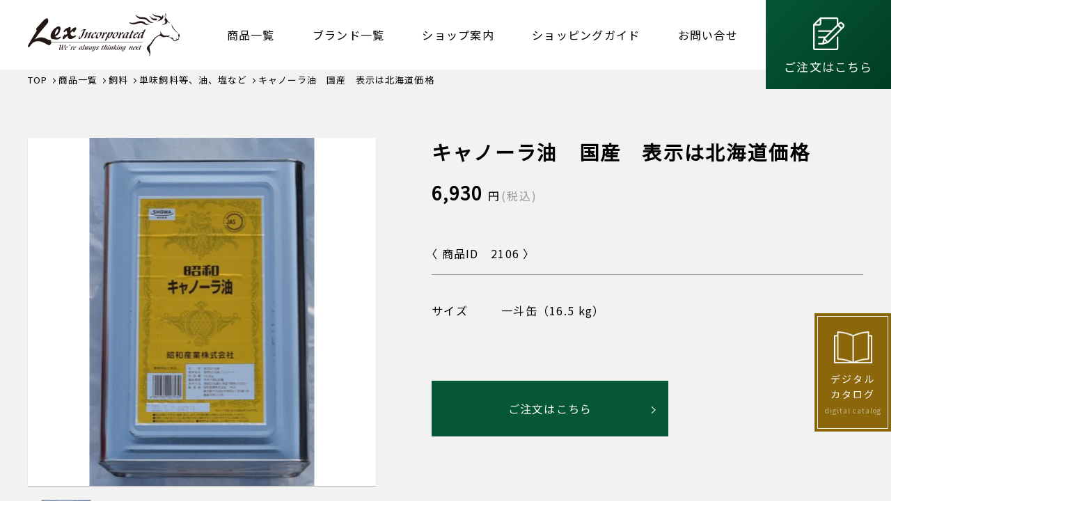

--- FILE ---
content_type: text/html; charset=UTF-8
request_url: https://lex-ec.com/items/163/
body_size: 7088
content:
<!DOCTYPE html>
<html lang="ja">
  <head>
    <!-- Google Tag Manager -->
    <script>(function(w,d,s,l,i){w[l]=w[l]||[];w[l].push({'gtm.start': new Date().getTime(),event:'gtm.js'});var f=d.getElementsByTagName(s)[0], j=d.createElement(s),dl=l!='dataLayer'?'&l='+l:'';j.async=true;j.src= 'https://www.googletagmanager.com/gtm.js?id='+i+dl;f.parentNode.insertBefore(j,f); })(window,document,'script','dataLayer','GTM-P87N42W');</script>
    <!-- End Google Tag Manager -->
    <meta charset="UTF-8">
    <meta content="IE=edge" http-equiv="X-UA-Compatible">
    
    <meta content="width=device-width,initial-scale=1" name="viewport">
    <meta content="telephone=no,address=no,email=no" name="format-detection">
    <link rel="stylesheet" type="text/css" href="https://lex-ec.com/wp-content/themes/lex/slick/slick.css">
    <link rel="shortcut icon" href="https://lex-ec.com/wp-content/themes/lex/images/favicon.ico">
    <link href="https://lex-ec.com/wp-content/themes/lex/style.css" rel="stylesheet">
    <link rel="preconnect" href="https://fonts.googleapis.com">
    <link rel="preconnect" href="https://fonts.gstatic.com" crossorigin>
    <link href="https://fonts.googleapis.com/css?family=Noto+Sans+JP|Overpass:200,400&family=Noto+Serif+JP:wght@200..900" rel="stylesheet">
    <script src="https://ajax.googleapis.com/ajax/libs/jquery/3.2.1/jquery.min.js"></script>
    
		<!-- All in One SEO 4.4.8 - aioseo.com -->
		<title>キャノーラ油 国産 表示は北海道価格 | Lex-飼料・馬具サイト</title>
		<meta name="robots" content="max-image-preview:large" />
		<link rel="canonical" href="https://lex-ec.com/items/163/" />
		<meta name="generator" content="All in One SEO (AIOSEO) 4.4.8" />
		<meta property="og:locale" content="ja_JP" />
		<meta property="og:site_name" content="Lex-飼料・馬具サイト |" />
		<meta property="og:type" content="article" />
		<meta property="og:title" content="キャノーラ油 国産 表示は北海道価格 | Lex-飼料・馬具サイト" />
		<meta property="og:url" content="https://lex-ec.com/items/163/" />
		<meta property="article:published_time" content="2019-03-06T04:00:42+00:00" />
		<meta property="article:modified_time" content="2022-11-01T01:44:52+00:00" />
		<meta name="twitter:card" content="summary" />
		<meta name="twitter:title" content="キャノーラ油 国産 表示は北海道価格 | Lex-飼料・馬具サイト" />
		<meta name="google" content="nositelinkssearchbox" />
		<script type="application/ld+json" class="aioseo-schema">
			{"@context":"https:\/\/schema.org","@graph":[{"@type":"BreadcrumbList","@id":"https:\/\/lex-ec.com\/items\/163\/#breadcrumblist","itemListElement":[{"@type":"ListItem","@id":"https:\/\/lex-ec.com\/#listItem","position":1,"name":"\u5bb6","item":"https:\/\/lex-ec.com\/","nextItem":"https:\/\/lex-ec.com\/items\/163\/#listItem"},{"@type":"ListItem","@id":"https:\/\/lex-ec.com\/items\/163\/#listItem","position":2,"name":"\u30ad\u30e3\u30ce\u30fc\u30e9\u6cb9\u3000\u56fd\u7523\u3000\u8868\u793a\u306f\u5317\u6d77\u9053\u4fa1\u683c","previousItem":"https:\/\/lex-ec.com\/#listItem"}]},{"@type":"Organization","@id":"https:\/\/lex-ec.com\/#organization","name":"Lex-\u98fc\u6599\u30fb\u99ac\u5177\u30b5\u30a4\u30c8","url":"https:\/\/lex-ec.com\/"},{"@type":"Person","@id":"https:\/\/lex-ec.com\/author\/staff01\/#author","url":"https:\/\/lex-ec.com\/author\/staff01\/","name":"staff01","image":{"@type":"ImageObject","@id":"https:\/\/lex-ec.com\/items\/163\/#authorImage","url":"https:\/\/secure.gravatar.com\/avatar\/13c25339d04f993bd32f073fde641039?s=96&d=mm&r=g","width":96,"height":96,"caption":"staff01"}},{"@type":"WebPage","@id":"https:\/\/lex-ec.com\/items\/163\/#webpage","url":"https:\/\/lex-ec.com\/items\/163\/","name":"\u30ad\u30e3\u30ce\u30fc\u30e9\u6cb9 \u56fd\u7523 \u8868\u793a\u306f\u5317\u6d77\u9053\u4fa1\u683c | Lex-\u98fc\u6599\u30fb\u99ac\u5177\u30b5\u30a4\u30c8","inLanguage":"ja","isPartOf":{"@id":"https:\/\/lex-ec.com\/#website"},"breadcrumb":{"@id":"https:\/\/lex-ec.com\/items\/163\/#breadcrumblist"},"author":{"@id":"https:\/\/lex-ec.com\/author\/staff01\/#author"},"creator":{"@id":"https:\/\/lex-ec.com\/author\/staff01\/#author"},"datePublished":"2019-03-06T04:00:42+09:00","dateModified":"2022-11-01T01:44:52+09:00"},{"@type":"WebSite","@id":"https:\/\/lex-ec.com\/#website","url":"https:\/\/lex-ec.com\/","name":"Lex-\u98fc\u6599\u30fb\u99ac\u5177\u30b5\u30a4\u30c8","inLanguage":"ja","publisher":{"@id":"https:\/\/lex-ec.com\/#organization"}}]}
		</script>
		<!-- All in One SEO -->

<link rel='dns-prefetch' href='//s.w.org' />
<script type="text/javascript">
window._wpemojiSettings = {"baseUrl":"https:\/\/s.w.org\/images\/core\/emoji\/13.1.0\/72x72\/","ext":".png","svgUrl":"https:\/\/s.w.org\/images\/core\/emoji\/13.1.0\/svg\/","svgExt":".svg","source":{"concatemoji":"https:\/\/lex-ec.com\/wp-includes\/js\/wp-emoji-release.min.js?ver=5.9.12"}};
/*! This file is auto-generated */
!function(e,a,t){var n,r,o,i=a.createElement("canvas"),p=i.getContext&&i.getContext("2d");function s(e,t){var a=String.fromCharCode;p.clearRect(0,0,i.width,i.height),p.fillText(a.apply(this,e),0,0);e=i.toDataURL();return p.clearRect(0,0,i.width,i.height),p.fillText(a.apply(this,t),0,0),e===i.toDataURL()}function c(e){var t=a.createElement("script");t.src=e,t.defer=t.type="text/javascript",a.getElementsByTagName("head")[0].appendChild(t)}for(o=Array("flag","emoji"),t.supports={everything:!0,everythingExceptFlag:!0},r=0;r<o.length;r++)t.supports[o[r]]=function(e){if(!p||!p.fillText)return!1;switch(p.textBaseline="top",p.font="600 32px Arial",e){case"flag":return s([127987,65039,8205,9895,65039],[127987,65039,8203,9895,65039])?!1:!s([55356,56826,55356,56819],[55356,56826,8203,55356,56819])&&!s([55356,57332,56128,56423,56128,56418,56128,56421,56128,56430,56128,56423,56128,56447],[55356,57332,8203,56128,56423,8203,56128,56418,8203,56128,56421,8203,56128,56430,8203,56128,56423,8203,56128,56447]);case"emoji":return!s([10084,65039,8205,55357,56613],[10084,65039,8203,55357,56613])}return!1}(o[r]),t.supports.everything=t.supports.everything&&t.supports[o[r]],"flag"!==o[r]&&(t.supports.everythingExceptFlag=t.supports.everythingExceptFlag&&t.supports[o[r]]);t.supports.everythingExceptFlag=t.supports.everythingExceptFlag&&!t.supports.flag,t.DOMReady=!1,t.readyCallback=function(){t.DOMReady=!0},t.supports.everything||(n=function(){t.readyCallback()},a.addEventListener?(a.addEventListener("DOMContentLoaded",n,!1),e.addEventListener("load",n,!1)):(e.attachEvent("onload",n),a.attachEvent("onreadystatechange",function(){"complete"===a.readyState&&t.readyCallback()})),(n=t.source||{}).concatemoji?c(n.concatemoji):n.wpemoji&&n.twemoji&&(c(n.twemoji),c(n.wpemoji)))}(window,document,window._wpemojiSettings);
</script>
<style type="text/css">
img.wp-smiley,
img.emoji {
	display: inline !important;
	border: none !important;
	box-shadow: none !important;
	height: 1em !important;
	width: 1em !important;
	margin: 0 0.07em !important;
	vertical-align: -0.1em !important;
	background: none !important;
	padding: 0 !important;
}
</style>
	<link rel='stylesheet' id='wp-block-library-css'  href='https://lex-ec.com/wp-includes/css/dist/block-library/style.min.css?ver=5.9.12' type='text/css' media='all' />
<style id='global-styles-inline-css' type='text/css'>
body{--wp--preset--color--black: #000000;--wp--preset--color--cyan-bluish-gray: #abb8c3;--wp--preset--color--white: #ffffff;--wp--preset--color--pale-pink: #f78da7;--wp--preset--color--vivid-red: #cf2e2e;--wp--preset--color--luminous-vivid-orange: #ff6900;--wp--preset--color--luminous-vivid-amber: #fcb900;--wp--preset--color--light-green-cyan: #7bdcb5;--wp--preset--color--vivid-green-cyan: #00d084;--wp--preset--color--pale-cyan-blue: #8ed1fc;--wp--preset--color--vivid-cyan-blue: #0693e3;--wp--preset--color--vivid-purple: #9b51e0;--wp--preset--gradient--vivid-cyan-blue-to-vivid-purple: linear-gradient(135deg,rgba(6,147,227,1) 0%,rgb(155,81,224) 100%);--wp--preset--gradient--light-green-cyan-to-vivid-green-cyan: linear-gradient(135deg,rgb(122,220,180) 0%,rgb(0,208,130) 100%);--wp--preset--gradient--luminous-vivid-amber-to-luminous-vivid-orange: linear-gradient(135deg,rgba(252,185,0,1) 0%,rgba(255,105,0,1) 100%);--wp--preset--gradient--luminous-vivid-orange-to-vivid-red: linear-gradient(135deg,rgba(255,105,0,1) 0%,rgb(207,46,46) 100%);--wp--preset--gradient--very-light-gray-to-cyan-bluish-gray: linear-gradient(135deg,rgb(238,238,238) 0%,rgb(169,184,195) 100%);--wp--preset--gradient--cool-to-warm-spectrum: linear-gradient(135deg,rgb(74,234,220) 0%,rgb(151,120,209) 20%,rgb(207,42,186) 40%,rgb(238,44,130) 60%,rgb(251,105,98) 80%,rgb(254,248,76) 100%);--wp--preset--gradient--blush-light-purple: linear-gradient(135deg,rgb(255,206,236) 0%,rgb(152,150,240) 100%);--wp--preset--gradient--blush-bordeaux: linear-gradient(135deg,rgb(254,205,165) 0%,rgb(254,45,45) 50%,rgb(107,0,62) 100%);--wp--preset--gradient--luminous-dusk: linear-gradient(135deg,rgb(255,203,112) 0%,rgb(199,81,192) 50%,rgb(65,88,208) 100%);--wp--preset--gradient--pale-ocean: linear-gradient(135deg,rgb(255,245,203) 0%,rgb(182,227,212) 50%,rgb(51,167,181) 100%);--wp--preset--gradient--electric-grass: linear-gradient(135deg,rgb(202,248,128) 0%,rgb(113,206,126) 100%);--wp--preset--gradient--midnight: linear-gradient(135deg,rgb(2,3,129) 0%,rgb(40,116,252) 100%);--wp--preset--duotone--dark-grayscale: url('#wp-duotone-dark-grayscale');--wp--preset--duotone--grayscale: url('#wp-duotone-grayscale');--wp--preset--duotone--purple-yellow: url('#wp-duotone-purple-yellow');--wp--preset--duotone--blue-red: url('#wp-duotone-blue-red');--wp--preset--duotone--midnight: url('#wp-duotone-midnight');--wp--preset--duotone--magenta-yellow: url('#wp-duotone-magenta-yellow');--wp--preset--duotone--purple-green: url('#wp-duotone-purple-green');--wp--preset--duotone--blue-orange: url('#wp-duotone-blue-orange');--wp--preset--font-size--small: 13px;--wp--preset--font-size--medium: 20px;--wp--preset--font-size--large: 36px;--wp--preset--font-size--x-large: 42px;}.has-black-color{color: var(--wp--preset--color--black) !important;}.has-cyan-bluish-gray-color{color: var(--wp--preset--color--cyan-bluish-gray) !important;}.has-white-color{color: var(--wp--preset--color--white) !important;}.has-pale-pink-color{color: var(--wp--preset--color--pale-pink) !important;}.has-vivid-red-color{color: var(--wp--preset--color--vivid-red) !important;}.has-luminous-vivid-orange-color{color: var(--wp--preset--color--luminous-vivid-orange) !important;}.has-luminous-vivid-amber-color{color: var(--wp--preset--color--luminous-vivid-amber) !important;}.has-light-green-cyan-color{color: var(--wp--preset--color--light-green-cyan) !important;}.has-vivid-green-cyan-color{color: var(--wp--preset--color--vivid-green-cyan) !important;}.has-pale-cyan-blue-color{color: var(--wp--preset--color--pale-cyan-blue) !important;}.has-vivid-cyan-blue-color{color: var(--wp--preset--color--vivid-cyan-blue) !important;}.has-vivid-purple-color{color: var(--wp--preset--color--vivid-purple) !important;}.has-black-background-color{background-color: var(--wp--preset--color--black) !important;}.has-cyan-bluish-gray-background-color{background-color: var(--wp--preset--color--cyan-bluish-gray) !important;}.has-white-background-color{background-color: var(--wp--preset--color--white) !important;}.has-pale-pink-background-color{background-color: var(--wp--preset--color--pale-pink) !important;}.has-vivid-red-background-color{background-color: var(--wp--preset--color--vivid-red) !important;}.has-luminous-vivid-orange-background-color{background-color: var(--wp--preset--color--luminous-vivid-orange) !important;}.has-luminous-vivid-amber-background-color{background-color: var(--wp--preset--color--luminous-vivid-amber) !important;}.has-light-green-cyan-background-color{background-color: var(--wp--preset--color--light-green-cyan) !important;}.has-vivid-green-cyan-background-color{background-color: var(--wp--preset--color--vivid-green-cyan) !important;}.has-pale-cyan-blue-background-color{background-color: var(--wp--preset--color--pale-cyan-blue) !important;}.has-vivid-cyan-blue-background-color{background-color: var(--wp--preset--color--vivid-cyan-blue) !important;}.has-vivid-purple-background-color{background-color: var(--wp--preset--color--vivid-purple) !important;}.has-black-border-color{border-color: var(--wp--preset--color--black) !important;}.has-cyan-bluish-gray-border-color{border-color: var(--wp--preset--color--cyan-bluish-gray) !important;}.has-white-border-color{border-color: var(--wp--preset--color--white) !important;}.has-pale-pink-border-color{border-color: var(--wp--preset--color--pale-pink) !important;}.has-vivid-red-border-color{border-color: var(--wp--preset--color--vivid-red) !important;}.has-luminous-vivid-orange-border-color{border-color: var(--wp--preset--color--luminous-vivid-orange) !important;}.has-luminous-vivid-amber-border-color{border-color: var(--wp--preset--color--luminous-vivid-amber) !important;}.has-light-green-cyan-border-color{border-color: var(--wp--preset--color--light-green-cyan) !important;}.has-vivid-green-cyan-border-color{border-color: var(--wp--preset--color--vivid-green-cyan) !important;}.has-pale-cyan-blue-border-color{border-color: var(--wp--preset--color--pale-cyan-blue) !important;}.has-vivid-cyan-blue-border-color{border-color: var(--wp--preset--color--vivid-cyan-blue) !important;}.has-vivid-purple-border-color{border-color: var(--wp--preset--color--vivid-purple) !important;}.has-vivid-cyan-blue-to-vivid-purple-gradient-background{background: var(--wp--preset--gradient--vivid-cyan-blue-to-vivid-purple) !important;}.has-light-green-cyan-to-vivid-green-cyan-gradient-background{background: var(--wp--preset--gradient--light-green-cyan-to-vivid-green-cyan) !important;}.has-luminous-vivid-amber-to-luminous-vivid-orange-gradient-background{background: var(--wp--preset--gradient--luminous-vivid-amber-to-luminous-vivid-orange) !important;}.has-luminous-vivid-orange-to-vivid-red-gradient-background{background: var(--wp--preset--gradient--luminous-vivid-orange-to-vivid-red) !important;}.has-very-light-gray-to-cyan-bluish-gray-gradient-background{background: var(--wp--preset--gradient--very-light-gray-to-cyan-bluish-gray) !important;}.has-cool-to-warm-spectrum-gradient-background{background: var(--wp--preset--gradient--cool-to-warm-spectrum) !important;}.has-blush-light-purple-gradient-background{background: var(--wp--preset--gradient--blush-light-purple) !important;}.has-blush-bordeaux-gradient-background{background: var(--wp--preset--gradient--blush-bordeaux) !important;}.has-luminous-dusk-gradient-background{background: var(--wp--preset--gradient--luminous-dusk) !important;}.has-pale-ocean-gradient-background{background: var(--wp--preset--gradient--pale-ocean) !important;}.has-electric-grass-gradient-background{background: var(--wp--preset--gradient--electric-grass) !important;}.has-midnight-gradient-background{background: var(--wp--preset--gradient--midnight) !important;}.has-small-font-size{font-size: var(--wp--preset--font-size--small) !important;}.has-medium-font-size{font-size: var(--wp--preset--font-size--medium) !important;}.has-large-font-size{font-size: var(--wp--preset--font-size--large) !important;}.has-x-large-font-size{font-size: var(--wp--preset--font-size--x-large) !important;}
</style>
<link rel='stylesheet' id='contact-form-7-css'  href='https://lex-ec.com/wp-content/plugins/contact-form-7/includes/css/styles.css?ver=5.6.1' type='text/css' media='all' />
<link rel="https://api.w.org/" href="https://lex-ec.com/wp-json/" /><link rel="alternate" type="application/json" href="https://lex-ec.com/wp-json/wp/v2/items/397" /><link rel="EditURI" type="application/rsd+xml" title="RSD" href="https://lex-ec.com/xmlrpc.php?rsd" />
<link rel="wlwmanifest" type="application/wlwmanifest+xml" href="https://lex-ec.com/wp-includes/wlwmanifest.xml" /> 
<meta name="generator" content="WordPress 5.9.12" />
<link rel='shortlink' href='https://lex-ec.com/?p=397' />
<link rel="alternate" type="application/json+oembed" href="https://lex-ec.com/wp-json/oembed/1.0/embed?url=https%3A%2F%2Flex-ec.com%2Fitems%2F163%2F" />
<link rel="alternate" type="text/xml+oembed" href="https://lex-ec.com/wp-json/oembed/1.0/embed?url=https%3A%2F%2Flex-ec.com%2Fitems%2F163%2F&#038;format=xml" />
  </head>
  <body class="items-template-default single single-items postid-397">
    <!-- Google Tag Manager (noscript) -->
    <noscript>
      <iframe src="https://www.googletagmanager.com/ns.html?id=GTM-P87N42W" height="0" width="0" style="display:none;visibility:hidden"></iframe>
    </noscript>
    <!-- End Google Tag Manager (noscript) -->
    <header class="l-header">
      <div class="header-wrapper">
                  <p class="header-logo"><a href="https://lex-ec.com"><img src="https://lex-ec.com/wp-content/themes/lex/images/common/logo.svg" alt="馬用の飼料、馬具をお探しならレックスへ"></a></p>
        
        <div class="header-btn sp"><span class="header-btn__bar"></span></div>
        <div class="gnav__unit">
          <nav class="gnav">
            <ul class="gnav__main">
              <li class="gnav__item"><a href="https://lex-ec.com/items/">商品一覧</a></li>
              <li class="gnav__item"><a href="https://lex-ec.com/brands/">ブランド一覧</a></li>
              <li class="gnav__item"><a href="https://lex-ec.com/shopinfo/">ショップ案内</a></li>
              <li class="gnav__item"><a href="https://lex-ec.com/guide">ショッピングガイド</a></li>
              <li class="gnav__item"><a href="https://lex-ec.com/contact/">お問い合せ</a></li>
            </ul>
          </nav>
          <div class="gnav-btn"><a href="https://lex-ec.com/items/" class="header-search sp">商品検索</a><a href="https://lex-ec.com/order/" class="header-order">ご注文はこちら</a></div>
        </div>
      </div>
      <a href="https://www.lex-inc.com/catalog/" class="side-nav" target="_blank"><span class="side-nav__icon"></span>
      <div class="side-nav__ttl">
        <p class="side-nav__ttl-ja">デジタル<br class="pc">カタログ</p>
        <p class="side-nav__ttl-en">digital catalog</p>
      </div></a>
    </header>
    <!-- // include header end-->
  <div class="l-content">
    <section class="section-product">
      <div class="l-inner">
        <div class="breadcrumb">
          <!-- Breadcrumb NavXT 7.2.0 -->
<span property="itemListElement" typeof="ListItem"><a property="item" typeof="WebPage" title="Go to Lex-飼料・馬具サイト." href="https://lex-ec.com" class="home"><span property="name">TOP</span></a><meta property="position" content="1"></span><span property="itemListElement" typeof="ListItem"><a property="item" typeof="WebPage" title="Go to 商品一覧." href="https://lex-ec.com/items/" class="archive post-items-archive"><span property="name">商品一覧</span></a><meta property="position" content="2"></span><span property="itemListElement" typeof="ListItem"><a property="item" typeof="WebPage" title="Go to the 飼料 category archives." href="https://lex-ec.com/category/feedstuff/?post_type=items" class="taxonomy category"><span property="name">飼料</span></a><meta property="position" content="3"></span><span property="itemListElement" typeof="ListItem"><a property="item" typeof="WebPage" title="Go to the 単味飼料等、油、塩など category archives." href="https://lex-ec.com/category/simplicity/?post_type=items" class="taxonomy category"><span property="name">単味飼料等、油、塩など</span></a><meta property="position" content="4"></span><span class="post post-items current-item">キャノーラ油　国産　表示は北海道価格</span>        </div>
      </div>
      <div class="l-inner">
        <div class="product-area">
          <div class="product-area__ph">
            <ul class="slider-for">
                                          <li>
                                <img src="https://lex-ec.com/wp-content/uploads/2019/03/DSC_0087-1-323x500.jpg" alt="">
              </li>
                          </ul>
            <ul class="slider-nav">
                            <li>
                                <img src="https://lex-ec.com/wp-content/uploads/2019/03/DSC_0087-1-71x110.jpg" alt="">              </li>
                                        </ul>
          </div>
          <div class="product-area__txt">
            <h1 class="product-area__name">キャノーラ油　国産　表示は北海道価格</h1>
                                                <p class="product-area__price">6,930              <span>円<span class="tax">(税込)</span></span></p>

            <p class="product-area__id">〈 商品ID　2106 〉</p>

                          <p class="product-area__var"><span>サイズ</span>一斗缶（16.5 kg）</p>
                                                <a href="https://lex-ec.com/order/" class="link-btn green">ご注文はこちら</a>
          </div>
        </div>
      </div>
    </section>
    <div class="l-inner">
      
      <section class="section-field">
        <h2 class="section-row-ttl mini">商品説明</h2>
        <div class="input-field">
          <p class="input-field__txt">飼料用に使用される国産植物油です。</p>
        </div>
      </section>

      
      
          </div>
  </div>
<div class="l-content">
  <section class="section-about">
    <div class="l-inner">
      <ul class="three-card">
        <li class="three-card__item">
          <h3 class="three-card__ttl">お支払いについて</h3>
          <div class="three-card__block">
            <p class="three-card__desc">次の決済方法をご利用いただけます。</p>
            <div class="three-card__box-wrapper"><span class="three-card__minibox">銀行振込</span><span class="three-card__minibox">代引き</span><span class="three-card__minibox">クレジットカード</span></div>
            <p class="three-card__desc">詳しいお支払い方法につきましては<br><a href="https://lex-ec.com/order/">こちら</a>をご確認ください。</p>
          </div>
        </li>
        <li class="three-card__item">
          <h3 class="three-card__ttl">送料について</h3>
          <div class="three-card__block">
            <p class="three-card__desc indent"><span class="add-space-midle">北海道内</span><span class="add-space-mini">～2kg</span>910円<br><span class="add-space-mini">～5kg</span>1,220円<br><span class="add-space-mini">～10kg</span>1,520円<br><span class="add-space-mini">～20kg</span>2,180円<br>
            </p>
            <div class="three-card__box">
              <p class="three-card__desc">お買い上げ22,000円(税込)以上で<br><span class="add-space">沖縄・離島以外</span><span class="fc-green">送料無料</span><br><span class="add-space">沖縄・離島</span><span class="fc-green">送料半額</span><br>※ 飼料は送料割引対象外です。</p>
            </div>
            <p class="three-card__desc fc-gray">※ 商品によって別途追加料金が発生する場合がございます。</p>
          </div>
        </li>
        <li class="three-card__item">
          <h3 class="three-card__ttl">返品について</h3>
          <div class="three-card__block">
            <p class="three-card__desc">商品到着後、内容をご確認ください。(数量、状態など)</p>
            <p class="three-card__desc">交換・返品される場合は、必ず7日以内に<br>返品理由をメール・電話・FAXにてご連絡ください。</p>
            <p class="three-card__desc fc-gray">※ 返品につきまして注意事項がございます。<br>注文内容と異なる商品が届いた場合、破損している商品が届いた場合は、当社にご連絡の上、送料着払いにてご返送ください。</p>
          </div>
        </li>
      </ul>
    </div>
  </section>
</div>
<footer class="l-footer">
  <ul class="footer-nav">
    <li class="footer-nav__item"><a href="https://lex-ec.com">販売サイトTOP</a></li>
    <li class="footer-nav__item"><a href="https://lex-ec.com/items/">商品一覧</a></li>
    <li class="footer-nav__item"><a href="https://lex-ec.com/brands/">ブランド一覧</a></li>
    <li class="footer-nav__item"><a href="https://lex-ec.com/shopinfo/">ショップ案内</a></li>
    <li class="footer-nav__item"><a href="https://lex-ec.com/guide/">ショッピングガイド</a></li>
    <li class="footer-nav__item"><a href="https://lex-ec.com/contact/">お問い合わせ</a></li>
  </ul>
  <ul class="footer-link">
    <li class="footer-link__item"><a href="https://lex-ec.com/order/">ご注文について</a></li>
    <li class="footer-link__item"><a href="https://lex-ec.com/legal/">特定商取引法</a></li>
    <li class="footer-link__item"><a href="http://www.lex-inc.com/">企業情報</a></li>
  </ul>
  <figure class="footer-logo"><img src="https://lex-ec.com/wp-content/themes/lex/images/common/logo-white.svg" alt="Lex Incorported"></figure>
  <p class="footer-copyright"><small>Copyright &copy; Lex Incorporation. All Rights Reserved.</small></p>
</footer>
<!-- // include footer end-->
<script type="text/javascript" src="https://lex-ec.com/wp-content/themes/lex/js/common.js"></script>
<script type="text/javascript" src="https://lex-ec.com/wp-content/themes/lex/js/slick.min.js"></script>
</body>
</html>


--- FILE ---
content_type: text/css
request_url: https://lex-ec.com/wp-content/themes/lex/style.css
body_size: 13400
content:
@charset "UTF-8";
/*
Theme Name: lex-ec
Version: 1.0

*/
/*--------------------------------------------------------------------------
   reset
   --------------------------------------------------------------------------*/
html, body, div, span, object, iframe, h1, h2, h3, h4, h5, h6, p, blockquote, pre, abbr, address, cite, code, del, dfn, em, img, ins, kbd, q, samp, small, strong,
sub, sup, var, b, i, dl, dt, dd, ol, ul, li, fieldset, form, label, legend, table, caption, tbody, tfoot, thead, tr, th, td, article, aside, canvas, details,
figcaption, figure, footer, header, hgroup, menu, nav, section, summary, time, mark, audio, video {
  margin: 0;
  padding: 0;
  border: 0;
  outline: 0;
  font-size: 100%;
  vertical-align: baseline;
  background: transparent; }

body {
  line-height: 0; }

article, aside, details, figcaption, figure, main, footer, header, hgroup, menu, nav, section {
  display: block; }

ol, ul, li {
  list-style: none; }

blockquote, q {
  quotes: none; }

blockquote:before, blockquote:after, q:before, q:after {
  content: '';
  content: none; }

a {
  margin: 0;
  padding: 0;
  font-size: 100%;
  vertical-align: baseline;
  background: transparent;
  text-decoration: none; }

ins {
  background-color: #ff9;
  color: #000;
  text-decoration: none; }

mark {
  background-color: #ff9;
  color: #000;
  font-style: italic;
  font-weight: bold; }

img {
  border: 0;
  vertical-align: top; }

em {
  font-style: italic; }

del {
  text-decoration: line-through; }

abbr[title], dfn[title] {
  border-bottom: 1px dotted;
  cursor: help; }

table {
  border-collapse: collapse;
  border-spacing: 0; }

hr {
  display: block;
  height: 1px;
  border: 0;
  border-top: 1px solid #ccc;
  margin: 0;
  padding: 0; }

input, select, textarea {
  font-family: inherit;
  font-style: inherit;
  font-weight: inherit;
  font-size: 100%;
  margin: 0;
  padding: 0;
  vertical-align: middle; }

input:focus, textarea:focus, select:focus {
  outline: none; }

body, p, h1, h2, h3, h4, h5, ul, li, table, tbody, th, td, a {
  text-rendering: optimizeLegibility;
  -webkit-font-smoothing: antialiased;
  -moz-osx-font-smoothing: grayscale; }

.f-over {
  font-family: 'Overpass', sans-serif; }

.f-noto {
  font-family: 'Noto Sans JP', sans-serif; }

@media (min-width: 751px) {
  .pc {
    display: block; } }

@media (max-width: 750px) {
  .pc {
    display: none !important; } }

@media (min-width: 751px) {
  .sp {
    display: none !important; } }

@media (max-width: 750px) {
  .sp {
    display: block; } }

/*--------------------------------------------------------------------------
 *   default;
 *---------------------------------------------------------------------------*/
/*-----------------------
  fonts
  -----------------------*/
/*--------------------------------------------------------------------------
 *	 html, body;
 *---------------------------------------------------------------------------*/
html {
  font-size: 62.5%; }

html, body {
  margin: 0;
  padding: 0;
  font-family: 'Noto Sans JP', sans-serif;
  color: #000; }

body {
  font-size: 15px;
  letter-spacing: 1.2px;
  line-height: 1.87;
  padding-top: 100px; }
  @media (max-width: 750px) {
    body {
      padding-top: 60px; } }

* {
  box-sizing: border-box; }

img {
  display: block;
  width: 100%; }

/*--------------------------------------------------------------------------
 *	 base link;
 *---------------------------------------------------------------------------*/
a {
  outline: none;
  opacity: 1;
  -webkit-tap-highlight-color: transparent;
  transition-duration: 0.1s;
  transition: .3s ease;
  color: #000; }
  a:link, a:visited {
    text-decoration: none; }
  a:hover {
    text-decoration: none;
    outline: none;
    opacity: .6;
    color: #d6a112; }

/* clear fix */
.cf {
  zoom: 1; }
  .cf:before {
    display: table;
    content: ''; }
  .cf:after {
    display: table;
    content: '';
    clear: both; }

/*-------------------------------
WordPressエディタのデフォルト設定
--------------------------------*/
strong {
  font-weight: bold; }

em {
  font-style: italic; }

blockquote {
  display: block;
  -webkit-margin-before: 1em;
  -webkit-margin-after: 1em;
  -webkit-margin-start: 40px;
  -webkit-margin-end: 40px; }

.aligncenter {
  display: block;
  margin: 0 auto;
  text-align: center; }

.alignright {
  float: right; }

.alignleft {
  float: left; }

img[class*="wp-image-"],
img[class*="attachment-"] {
  height: auto;
  max-width: 100%; }

.clearfix {
  overflow: hidden;
  zoom: 1; }

.clearfix:after {
  content: "";
  display: block;
  clear: both; }

.l-inner {
  width: 1200px;
  margin: 0 auto; }
  @media (max-width: 750px) {
    .l-inner {
      width: calc(100% - 20px); } }

.l-content.has-side {
  display: flex;
  justify-content: space-between;
  padding: 80px 0 130px; }
  @media (max-width: 750px) {
    .l-content.has-side {
      display: block;
      padding: 40px 0 50px; } }

.l-side {
  width: 320px; }
  @media (max-width: 750px) {
    .l-side {
      width: 100%; } }

.l-main {
  width: 820px; }
  @media (max-width: 750px) {
    .l-main {
      width: 100%;
      padding-top: 40px; } }

.l-header {
  position: fixed;
  z-index: 999;
  top: 0;
  background-color: #fff;
  width: 100%; }
  @media (max-width: 750px) {
    .l-header {
      border: none; } }

.header-wrapper {
  max-width: 1600px;
  min-width: 1200px;
  margin: auto;
  display: flex;
  justify-content: space-between;
  align-items: center;
  height: 100px;
  position: relative; }
  @media (max-width: 750px) {
    .header-wrapper {
      width: 100%;
      height: 60px;
      justify-content: space-between;
      max-width: auto;
      min-width: auto; } }

.header-logo {
  display: block;
  max-width: 264px;
  width: 17%;
  height: auto;
  margin-left: 40px; }
  @media (max-width: 750px) {
    .header-logo {
      width: 145px;
      margin-left: 10px; } }

.header-btn {
  width: 75px;
  height: 70px;
  background-color: #055433;
  position: relative;
  transition: .5s ease; }
  .header-btn::after {
    transition: .5s ease;
    content: "menu";
    display: inline-block;
    width: 100%;
    color: #fff;
    margin: 46px auto 0;
    text-align: center;
    font-size: 1rem;
    line-height: 1;
    letter-spacing: .12em; }
  .header-btn.active {
    background-color: #fff; }
    .header-btn.active::after {
      content: "close";
      color: #055735; }
  .header-btn__bar {
    position: absolute;
    top: 27px;
    right: 0;
    left: 0;
    margin: auto;
    display: block;
    width: 33px;
    height: 1px;
    background-color: #fff; }
    .header-btn__bar::before, .header-btn__bar::after {
      transition: .5s ease;
      content: "";
      position: absolute;
      display: block;
      background-color: #fff;
      height: 1px; }
    .header-btn__bar::before {
      top: -8px;
      width: 33px; }
    .header-btn__bar::after {
      right: 0;
      bottom: -8px;
      width: 23px; }
    .header-btn__bar.active::before, .header-btn__bar.active::after {
      content: "";
      position: absolute;
      display: block;
      background-color: #055735;
      width: 33px;
      height: 1px; }
    .header-btn__bar.active::before {
      top: 0;
      -webkit-transform: rotate(-45deg);
              transform: rotate(-45deg); }
    .header-btn__bar.active::after {
      bottom: 0;
      -webkit-transform: rotate(45deg);
              transform: rotate(45deg); }

@media (max-width: 750px) {
  .gnav {
    margin-left: 0;
    width: 100%; } }

@media (max-width: 750px) {
  .gnav__unit {
    position: fixed;
    top: 60px;
    left: 0;
    z-index: 999;
    background: #fff;
    width: 100%;
    display: none;
    padding: 15px 10px 25px;
    justify-content: space-between; } }

.gnav__main {
  display: flex;
  margin-right: 220px; }
  @media (max-width: 750px) {
    .gnav__main {
      margin: auto;
      display: block;
      padding-bottom: 15px; } }

.gnav__item {
  margin-left: 54px; }
  @media (max-width: 750px) {
    .gnav__item {
      margin: 0;
      width: 100%;
      text-align: center;
      border-bottom: 1px solid #f2f2f2;
      padding: 12px 0; } }
  .gnav__item:first-of-type {
    margin-left: 0; }
    @media (max-width: 750px) {
      .gnav__item:first-of-type {
        border-top: 1px solid #f2f2f2; } }
  .gnav__item a {
    font-size: 1.6rem;
    letter-spacing: .08em; }
    @media (max-width: 750px) {
      .gnav__item a {
        letter-spacing: .1em; } }

@media (max-width: 750px) {
  .gnav-btn {
    display: flex;
    justify-content: space-between; } }

.header-search {
  position: static;
  width: calc(50% - 5px);
  height: 60px;
  display: flex;
  justify-content: center;
  align-items: center;
  flex-direction: row;
  font-size: 1.4rem;
  color: #055735;
  border: 1px solid #055735; }
  .header-search::before {
    content: "";
    display: block;
    background-image: url(images/common/icon-search.svg);
    background-repeat: no-repeat;
    width: 26px;
    height: 26px;
    margin: 0 5px 0; }

.header-order {
  position: absolute;
  top: 0;
  right: 0;
  background: linear-gradient(135deg, #055735, #013c24);
  display: flex;
  flex-direction: column;
  justify-content: center;
  align-items: center;
  width: 180px;
  height: 128px;
  color: #fff;
  line-height: 1;
  z-index: 1;
  font-size: 1.7rem;
  transition: .3s ease; }
  @media (max-width: 750px) {
    .header-order {
      position: static;
      width: calc(50% - 5px);
      height: 60px;
      flex-direction: row;
      font-size: 1.4rem; } }
  .header-order:hover {
    opacity: 1;
    color: #fff;
    background: linear-gradient(135deg, #3b904b, #093523); }
  .header-order::before {
    content: "";
    display: block;
    width: 45px;
    height: 47px;
    background-image: url(images/common/icon-order.svg);
    background-repeat: no-repeat;
    margin-bottom: 15px; }
    @media (max-width: 750px) {
      .header-order::before {
        width: 22px;
        height: 23px;
        margin: 0 5px 0; } }

.side-nav {
  display: flex;
  justify-content: center;
  align-items: center;
  flex-direction: column;
  width: 110px;
  height: 170px;
  background-color: #8b660b;
  position: fixed;
  right: 0;
  bottom: 100px;
  z-index: 2;
  color: #fff;
  transition: .4s ease; }
  @media (max-width: 750px) {
    .side-nav {
      bottom: 0;
      width: 220px;
      height: 54px;
      flex-direction: row; } }
  .side-nav::before {
    content: "";
    width: calc(100% - 10px);
    height: calc(100% - 10px);
    border: 1px solid #fff;
    position: absolute;
    top: 0;
    right: 0;
    bottom: 0;
    left: 0;
    margin: auto;
    pointer-events: none; }
    @media (max-width: 750px) {
      .side-nav::before {
        width: calc(100% - 8px);
        height: calc(100% - 8px); } }
  .side-nav:hover {
    opacity: .7;
    color: #fff; }
  .side-nav__icon {
    width: 55px;
    height: 47px;
    background-image: url(images/common/icon-book.png);
    background-repeat: no-repeat;
    background-size: contain; }
    @media (max-width: 750px) {
      .side-nav__icon {
        width: 33px;
        height: 28px;
        margin-right: 12px; } }
  .side-nav__ttl-ja {
    font-size: 1.4rem;
    line-height: 1.64;
    letter-spacing: .16em;
    margin-top: 10px;
    text-align: center; }
    @media (max-width: 750px) {
      .side-nav__ttl-ja {
        margin-top: 0;
        font-size: 1.3rem;
        line-height: 1; } }
  .side-nav__ttl-en {
    font-size: 1rem;
    letter-spacing: .1em;
    line-height: 1;
    margin-top: 8px;
    color: rgba(255, 255, 255, 0.5);
    text-align: center; }
    @media (max-width: 750px) {
      .side-nav__ttl-en {
        margin-top: 6px; } }

.l-footer {
  background-color: #055735;
  padding: 50px 20px 25px; }
  @media (max-width: 750px) {
    .l-footer {
      padding: 40px 10px 80px; } }

.footer-nav, .footer-link {
  display: flex;
  justify-content: center;
  margin: auto; }
  @media (max-width: 750px) {
    .footer-nav, .footer-link {
      display: block; } }
  .footer-nav__item, .footer-link__item {
    border-left: 1px solid #fff;
    line-height: 1;
    padding: 0 22px; }
    @media (max-width: 750px) {
      .footer-nav__item, .footer-link__item {
        border: none;
        text-align: center;
        padding-top: 16px; } }
    .footer-nav__item:first-of-type, .footer-link__item:first-of-type {
      border: none; }
      @media (max-width: 750px) {
        .footer-nav__item:first-of-type, .footer-link__item:first-of-type {
          padding-top: 0; } }
    .footer-nav__item a, .footer-link__item a {
      color: #fff;
      font-size: 1.6rem;
      letter-spacing: .06em; }
      @media (max-width: 750px) {
        .footer-nav__item a, .footer-link__item a {
          font-size: 1.5rem; } }

.footer-link {
  margin-top: 30px; }
  @media (max-width: 750px) {
    .footer-link {
      display: flex; } }
  @media (max-width: 750px) {
    .footer-link__item {
      padding: 0 13px;
      border-left: 1px solid #fff; } }
  .footer-link__item a {
    font-size: 1.4rem; }
    @media (max-width: 750px) {
      .footer-link__item a {
        font-size: 1.2rem; } }

.footer-logo {
  width: 236px;
  margin: 55px auto 0; }

.footer-copyright {
  padding-top: 35px;
  font-size: 1.1rem;
  letter-spacing: .12em;
  text-align: center;
  color: #fff; }
  @media (max-width: 750px) {
    .footer-copyright {
      font-size: 1rem; } }

.link-btn {
  display: flex;
  font-size: 1.6rem;
  line-height: .12em;
  color: #055735;
  align-items: center; }
  @media (max-width: 750px) {
    .link-btn {
      font-size: 1.4rem; } }
  .link-btn::after {
    content: "";
    display: block;
    width: 6px;
    height: 6px;
    border: 1px solid;
    border-color: #055735 #055735 transparent transparent;
    -webkit-transform: rotate(45deg);
            transform: rotate(45deg);
    margin: 2px 0 0 40px; }
    @media (max-width: 750px) {
      .link-btn::after {
        margin: 2px 0 0 20px; } }
  .link-btn.add-border {
    border-bottom: 1px solid #055735;
    line-height: normal; }
    @media (max-width: 750px) {
      .link-btn.add-border {
        padding-bottom: 6px; } }
  .link-btn.green {
    background-color: #055735;
    color: #fff;
    position: relative; }
    .link-btn.green::after {
      position: absolute;
      right: 20px;
      border-color: #fff #fff transparent transparent; }

@media (max-width: 750px) {
  .category-list {
    display: none; } }

.category-list a {
  line-height: 1;
  display: inline-block; }

.category-list li {
  position: relative; }
  .category-list li::after {
    content: "";
    position: absolute;
    right: 10px;
    top: 25px;
    display: block;
    width: 6px;
    height: 6px;
    border: 1px solid;
    border-color: #000 #000 transparent transparent;
    -webkit-transform: rotate(45deg);
            transform: rotate(45deg);
    margin: 2px 0 0 40px; }

.category-list .category-list__host {
  height: auto;
  position: relative; }
  .category-list .category-list__host:first-of-type {
    margin-top: 0; }
  .category-list .category-list__host::before {
    content: "";
    position: absolute;
    top: 60px;
    display: block;
    width: 100%;
    height: 1px;
    background-color: #000; }
  .category-list .category-list__host a {
    font-size: 1.8rem;
    margin: 21px  0 21px 16px; }

.category-list .category-list__child {
  border-bottom: 1px dashed #999; }
  .category-list .category-list__child.has-child::after {
    display: none; }
  .category-list .category-list__child:last-of-type {
    margin-bottom: 30px; }
    @media (max-width: 750px) {
      .category-list .category-list__child:last-of-type {
        margin-bottom: 10px; } }
  .category-list .category-list__child .accordion-btn {
    display: block;
    width: 15px;
    height: 15px;
    position: absolute;
    top: 20px;
    right: 11px;
    cursor: pointer; }
    .category-list .category-list__child .accordion-btn::before, .category-list .category-list__child .accordion-btn::after {
      content: "";
      display: block;
      position: absolute;
      background-color: #000;
      transition: .5s ease; }
    .category-list .category-list__child .accordion-btn::before {
      width: 100%;
      height: 1px;
      top: 7px; }
    .category-list .category-list__child .accordion-btn::after {
      width: 1px;
      height: 100%;
      left: 7px; }
    .category-list .category-list__child .accordion-btn.active::after {
      opacity: 0; }
  .category-list .category-list__child a {
    font-size: 1.7rem;
    margin: 20px  0 22px 35px; }
    @media (max-width: 750px) {
      .category-list .category-list__child a {
        font-size: 1.4rem;
        margin: 16px  0 19px 25px; } }

.category-list .category-list__grandchild {
  background-color: #f2f2f2;
  border-top: 1px dashed #999; }
  .category-list .category-list__grandchild__unit {
    display: none; }

@media (min-width: 751px) {
  .modal-box .category-list li::after {
    right: 20px; }
  .modal-box .category-list .category-list__host {
    margin-top: 40px; }
    .modal-box .category-list .category-list__host:first-of-type {
      margin-top: 30px; }
    .modal-box .category-list .category-list__host::before {
      top: 72px; }
    .modal-box .category-list .category-list__host a {
      font-size: 3rem;
      color: #055735; }
  .modal-box .category-list .category-list__child {
    border-bottom: 1px solid #999;
    flex: 0 0 auto;
    width: 50%; }
    .modal-box .category-list .category-list__child:last-of-type {
      margin-bottom: 0; }
    .modal-box .category-list .category-list__child:nth-of-type(2n) {
      border-left: 1px solid #999; }
    .modal-box .category-list .category-list__child__unit {
      display: flex;
      flex-wrap: wrap; }
    .modal-box .category-list .category-list__child a {
      font-size: 1.7rem;
      color: #000; }
    .modal-box .category-list .category-list__child.has-child {
      width: 100%;
      border-left: none; }
    .modal-box .category-list .category-list__child div {
      display: none; }
  .modal-box .category-list .category-list__grandchild {
    background-color: #f2f2f2;
    border-top: 1px solid #999;
    flex: 0 0 auto;
    width: 50%; }
    .modal-box .category-list .category-list__grandchild:nth-of-type(2n) {
      border-left: 1px solid #999; }
    .modal-box .category-list .category-list__grandchild a {
      margin: 21px  0 22px 35px;
      font-size: 1.6rem; }
    .modal-box .category-list .category-list__grandchild__unit {
      display: flex;
      flex-wrap: wrap; }
  .modal-box02 .category-list {
    padding-top: 30px; }
    .modal-box02 .category-list a {
      margin-left: 55px; } }

@media (max-width: 750px) {
  .modal-box .category-list, .modal-box02 .category-list {
    display: block; } }

.green-border-box {
  width: 100%;
  border: 1px solid #055735; }
  .green-border-box__ttl {
    display: flex;
    align-items: center;
    font-size: 2.2rem;
    letter-spacing: .16em; }
    @media (max-width: 750px) {
      .green-border-box__ttl {
        font-size: 1.6rem;
        letter-spacing: .12em; } }
    .green-border-box__ttl span {
      display: flex;
      align-items: center;
      justify-content: center;
      font-weight: normal;
      background-color: #055735;
      color: #fff;
      width: 160px;
      height: 60px;
      margin-right: 30px; }
      @media (max-width: 750px) {
        .green-border-box__ttl span {
          width: 80px;
          height: 40px;
          margin-right: 20px; } }
      .green-border-box__ttl span.long {
        padding: 8px 15px;
        width: auto;
        height: auto;
        min-height: 60px; }
  .green-border-box__textarea {
    padding: 0 30px 50px; }
    @media (max-width: 750px) {
      .green-border-box__textarea {
        padding: 0 10px 20px; } }
  .green-border-box__subttl {
    color: #055735;
    padding-top: 20px;
    font-weight: bold;
    font-size: 1.8rem;
    letter-spacing: .16em;
    display: flex;
    align-items: center; }
    @media (max-width: 750px) {
      .green-border-box__subttl {
        display: block;
        font-size: 1.6rem;
        letter-spacing: .12em; } }
    .green-border-box__subttl::before {
      content: "";
      display: inline-block;
      width: 12px;
      height: 12px;
      background-color: #055735;
      border-radius: 50%;
      margin-right: 10px; }
      @media (max-width: 750px) {
        .green-border-box__subttl::before {
          width: 10px;
          height: 10px;
          margin-right: 6px; } }
    .green-border-box__subttl .link-btn {
      width: 180px;
      height: 30px;
      margin-left: 40px;
      justify-content: center;
      font-size: 1.3rem;
      font-weight: normal; }
      @media (max-width: 750px) {
        .green-border-box__subttl .link-btn {
          margin: 1 auto; } }
      .green-border-box__subttl .link-btn::after {
        margin: 0; }
  .green-border-box__desc {
    font-size: 1.5rem;
    letter-spacing: .12em;
    line-height: 2;
    padding-top: 20px; }
    @media (max-width: 750px) {
      .green-border-box__desc {
        font-size: 1.3rem;
        padding-top: 15px;
        line-height: 1.8; } }
    .green-border-box__desc span {
      color: #bd0000; }
    .green-border-box__desc a {
      word-break: break-all; }
    .green-border-box__desc.add-border {
      border-top: 1px solid #d6d6d6;
      margin-top: 30px;
      padding-top: 30px; }
      @media (max-width: 750px) {
        .green-border-box__desc.add-border {
          margin-top: 20px;
          padding-top: 20px; } }
    .green-border-box__desc.fc-gray {
      color: #999;
      font-size: 1.3rem;
      letter-spacing: .08em;
      padding-top: 0; }
      @media (max-width: 750px) {
        .green-border-box__desc.fc-gray {
          font-size: 1.2rem; } }
      .green-border-box__desc.fc-gray.add-pt {
        padding-top: 20px; }
  .green-border-box__table {
    width: 100%;
    text-align: left;
    font-size: 1.5rem;
    border: 1px solid #d6d6d6; }
    @media (max-width: 750px) {
      .green-border-box__table {
        overflow: scroll;
        font-size: 1.3rem; } }
    .green-border-box__table table {
      width: 100%;
      min-width: 500px; }
    .green-border-box__table th {
      border: 1px solid #d6d6d6;
      font-weight: normal;
      background-color: #f6f4ee;
      padding: 5px 20px; }
    .green-border-box__table td {
      border: 1px solid #d6d6d6;
      padding: 5px 20px; }
  .green-border-box__list {
    padding-top: 10px;
    font-size: 1.8rem; }
    @media (max-width: 750px) {
      .green-border-box__list {
        font-size: 1.5rem;
        padding-top: 15px; } }
    .green-border-box__list__block {
      width: 600px;
      margin: auto; }
      @media (max-width: 750px) {
        .green-border-box__list__block {
          width: 100%; } }
      .green-border-box__list__block .border-box {
        padding: 0px 100px 20px; }
        @media (max-width: 750px) {
          .green-border-box__list__block .border-box {
            padding: 0px 20px 20px; } }
        .green-border-box__list__block .border-box li {
          border: none; }
          .green-border-box__list__block .border-box li span {
            text-align: left; }
    .green-border-box__list__ttl {
      font-size: 1.8rem;
      padding-top: 20px; }
      @media (max-width: 750px) {
        .green-border-box__list__ttl {
          font-size: 1.5rem;
          padding-top: 15px; } }
    .green-border-box__list li {
      border-bottom: 1px solid #999;
      display: flex;
      padding: 10px 0 6px; }
      @media (max-width: 750px) {
        .green-border-box__list li {
          padding: 5px 0 3px; } }
      .green-border-box__list li span {
        flex: 0 0 auto;
        width: 50%;
        text-align: center; }

.lower-mv {
  width: 1520px;
  height: 400px;
  margin: 0 auto;
  background-image: url(images/top/mv00.jpg);
  position: relative;
  background-size: cover;
  background-repeat: no-repeat; }
  @media (max-width: 750px) {
    .lower-mv {
      width: calc(100% - 20px);
      height: 220px; } }
  .lower-mv__ttl {
    position: absolute;
    top: 50%;
    left: 50%;
    -webkit-transform: translate(-50%, -50%);
            transform: translate(-50%, -50%);
    color: #fff;
    font-size: 4.2rem;
    letter-spacing: .24; }
    @media (max-width: 750px) {
      .lower-mv__ttl {
        font-size: 3rem;
        width: 100%;
        text-align: center; } }

.breadcrumb {
  width: 1520px;
  margin: 0 auto; }
  @media (max-width: 750px) {
    .breadcrumb {
      width: calc(100% - 20px); } }
  .breadcrumb a, .breadcrumb span {
    font-size: 1.3rem;
    letter-spacing: .08em;
    color: #000; }
  .breadcrumb a::after {
    content: "";
    display: inline-block;
    vertical-align: middle;
    margin: 0 5px;
    width: 4px;
    height: 4px;
    border: 1px solid;
    border-color: #000 #000 transparent transparent;
    -webkit-transform: rotate(45deg);
            transform: rotate(45deg); }

.modal-box, .modal-box02 {
  position: absolute;
  width: 1200px;
  background-color: #fff;
  z-index: 1001;
  display: none;
  overflow: auto; }
  @media (max-width: 750px) {
    .modal-box, .modal-box02 {
      width: calc(100% - 20px); } }
  .modal-box__head, .modal-box02__head {
    background-color: #055735;
    color: #fff;
    display: flex;
    height: 100px;
    width: 100%;
    align-items: center;
    justify-content: center;
    font-size: 3.2rem;
    letter-spacing: .12em;
    position: relative;
    font-weight: normal; }
    @media (max-width: 750px) {
      .modal-box__head, .modal-box02__head {
        font-size: 2rem;
        justify-content: flex-start;
        padding-left: 20px;
        height: 70px; } }
    .modal-box__head span, .modal-box02__head span {
      position: absolute;
      display: block;
      width: 40px;
      height: 40px;
      right: 20px;
      top: 50%;
      -webkit-transform: translateY(-50%);
              transform: translateY(-50%);
      cursor: pointer; }
      @media (max-width: 750px) {
        .modal-box__head span, .modal-box02__head span {
          width: 25px;
          height: 25px; } }
      .modal-box__head span::before, .modal-box__head span::after, .modal-box02__head span::before, .modal-box02__head span::after {
        display: block;
        content: "";
        position: absolute;
        width: 100%;
        height: 1px;
        background-color: #fff;
        cursor: pointer;
        top: 50%; }
      .modal-box__head span::before, .modal-box02__head span::before {
        -webkit-transform: rotate(45deg);
                transform: rotate(45deg); }
      .modal-box__head span::after, .modal-box02__head span::after {
        -webkit-transform: rotate(-45deg);
                transform: rotate(-45deg); }
  .modal-box__main, .modal-box02__main {
    padding: 0 50px 80px; }
    @media (max-width: 750px) {
      .modal-box__main, .modal-box02__main {
        padding: 0 10px 20px; } }

/* モーダル 背景エリア */
.modal-bg {
  display: none;
  width: 100%;
  height: 100%;
  background-color: rgba(0, 0, 0, 0.5);
  position: fixed;
  top: 0;
  left: 0;
  z-index: 1000; }

.movie-item {
  width: 80%;
  margin: auto; }
  .movie-item_play {
    width: 100%;
    height: 540px;
    display: flex;
    justify-content: center;
    align-items: center;
    background-size: cover;
    background-position: center; }
    @media (max-width: 750px) {
      .movie-item_play {
        height: 200px; } }
    .movie-item_play img {
      width: 100px;
      height: 100px; }
      @media (max-width: 750px) {
        .movie-item_play img {
          width: 40px;
          height: 40px; } }
    .movie-item_play iframe {
      display: none; }

.movie-modal {
  display: none;
  width: 100%;
  height: 100%;
  position: fixed;
  top: 0;
  left: 0;
  z-index: 1000; }
  .movie-modal_bg {
    width: 100%;
    height: 100%;
    background: rgba(0, 0, 0, 0.6); }
  .movie-modal_frame {
    width: 960px;
    height: 608px;
    position: absolute;
    top: 50%;
    left: 50%;
    -webkit-transform: translate(-50%, -50%);
            transform: translate(-50%, -50%); }
    @media (max-width: 750px) {
      .movie-modal_frame {
        width: 90%;
        height: 280px; } }
    .movie-modal_frame iframe {
      width: 100%;
      height: 100%; }
  .movie-modal_close {
    width: 43px;
    height: 43px;
    display: flex;
    align-items: center;
    position: absolute;
    top: -63px;
    right: 0;
    padding: 0;
    border: none;
    cursor: pointer;
    background-color: transparent;
    outline: none; }
    @media (max-width: 750px) {
      .movie-modal_close {
        width: 35px;
        height: 35px;
        top: -50px; } }
    .movie-modal_close:before, .movie-modal_close:after {
      width: 110%;
      height: 1px;
      content: "";
      display: block;
      background: #fff;
      position: absolute; }
    .movie-modal_close:before {
      -webkit-transform: rotate(-45deg);
              transform: rotate(-45deg); }
    .movie-modal_close:after {
      -webkit-transform: rotate(45deg);
              transform: rotate(45deg); }

.pagination {
  display: flex;
  justify-content: center;
  align-items: center;
  margin-top: 50px; }
  .pagination .page-num {
    display: flex;
    width: 49px;
    height: 49px;
    justify-content: center;
    align-items: center;
    border: 1px solid #055735;
    color: #000;
    margin: 0 5px;
    font-size: 1.8rem; }
    @media (max-width: 750px) {
      .pagination .page-num {
        width: 39px;
        height: 39px;
        font-size: 1.5rem; } }
    .pagination .page-num.current {
      background-color: #055735;
      color: #fff; }
  .pagination .page-prev {
    display: block;
    width: 10px;
    height: 10px;
    border: 1px solid;
    border-color: transparent transparent #055735 #055735;
    -webkit-transform: rotate(45deg);
            transform: rotate(45deg);
    margin-right: 10px; }
  .pagination .page-next {
    display: block;
    width: 10px;
    height: 10px;
    border: 1px solid;
    border-color: #055735 #055735 transparent transparent;
    -webkit-transform: rotate(45deg);
            transform: rotate(45deg);
    margin-left: 10px; }
  .pagination .page-dots {
    margin: 0 6px 10px;
    font-size: 2.5rem; }

.section-row-ttl {
  font-size: 3.8rem;
  letter-spacing: .12em;
  line-height: 1;
  font-weight: 200;
  margin-bottom: 40px;
  border-bottom: 1px solid #055735;
  position: relative; }
  @media (max-width: 750px) {
    .section-row-ttl {
      font-size: 2rem;
      letter-spacing: .1em;
      margin-bottom: 20px; } }
  .section-row-ttl span {
    display: inline-block;
    margin-bottom: 6px;
    font-size: 1.6rem;
    letter-spacing: .16em;
    font-weight: normal;
    vertical-align: middle;
    padding-left: 50px; }
    @media (max-width: 750px) {
      .section-row-ttl span {
        vertical-align: baseline;
        font-size: 1.1rem;
        padding-left: 10px; } }
  .section-row-ttl.f-noto {
    padding-bottom: 10px; }
  .section-row-ttl.count {
    font-size: 1.6rem;
    letter-spacing: .1em;
    padding-bottom: 10px;
    vertical-align: baseline; }
    .section-row-ttl.count span {
      font-size: 2.4rem;
      margin-bottom: 0;
      padding: 0 0 0 5px;
      font-weight: bold;
      vertical-align: baseline; }
  .section-row-ttl.mini {
    font-size: 2.2rem;
    letter-spacing: .16em;
    padding-bottom: 10px;
    vertical-align: baseline;
    color: #055735;
    padding-left: 15px; }
    @media (max-width: 750px) {
      .section-row-ttl.mini {
        font-size: 1.8rem; }
        .section-row-ttl.mini.add-btn {
          position: relative; }
          .section-row-ttl.mini.add-btn::before {
            content: "";
            display: block;
            position: absolute;
            transition: .3s ease;
            top: 10px;
            right: 10px;
            width: 8px;
            height: 8px;
            border: 1px solid;
            border-color: transparent transparent #000 #000;
            -webkit-transform: rotate(-45deg);
                    transform: rotate(-45deg); }
          .section-row-ttl.mini.add-btn.active::before {
            -webkit-transform: rotate(135deg);
                    transform: rotate(135deg); } }
  .section-row-ttl::after {
    content: "";
    width: 160px;
    height: 1px;
    position: absolute;
    background-color: #c8a435;
    left: 0;
    bottom: -1px; }
    @media (max-width: 750px) {
      .section-row-ttl::after {
        width: 90px; } }

.green-box-ttl {
  width: 100%;
  height: 120px;
  line-height: 1;
  display: flex;
  flex-direction: column;
  justify-content: center;
  align-items: center;
  background: linear-gradient(135deg, #055735, #013c24);
  color: #fff;
  font-size: 2.2rem;
  font-weight: normal;
  letter-spacing: .12em; }
  @media (max-width: 750px) {
    .green-box-ttl {
      height: 70px;
      font-size: 1.5rem;
      position: relative; } }
  @media (max-width: 750px) {
    .green-box-ttl::before, .green-box-ttl::after {
      content: "";
      display: block;
      position: absolute;
      background-color: #fff;
      top: 50%;
      -webkit-transform: translateY(-50%);
              transform: translateY(-50%); } }
  @media (max-width: 750px) {
    .green-box-ttl::before {
      width: 21px;
      height: 1px;
      right: 15px; } }
  @media (max-width: 750px) {
    .green-box-ttl::after {
      width: 1px;
      height: 21px;
      right: 25px;
      transition: .5s ease; } }
  @media (max-width: 750px) {
    .green-box-ttl.active::after {
      opacity: 0; } }
  .green-box-ttl span {
    padding-top: 12px;
    font-size: 1.6rem;
    letter-spacing: .16em;
    font-weight: 200; }
    @media (max-width: 750px) {
      .green-box-ttl span {
        padding-top: 8px;
        font-size: 1rem; } }
  .green-box-ttl:nth-of-type(n + 2) {
    margin-top: 60px; }
    @media (max-width: 750px) {
      .green-box-ttl:nth-of-type(n + 2) {
        margin-top: 1px; } }

.link-list {
  margin-top: 60px;
  padding: 20px;
  background-color: #f2f2f2; }
  .link-list__item {
    width: 100%;
    height: 110px;
    margin-top: 10px;
    background-color: #fff;
    border-radius: 4px;
    overflow: hidden;
    box-shadow: 1px 1px 1px 0px #bbb; }
    .link-list__item:first-of-type {
      margin-top: 0; }
    .link-list__item a {
      width: 100%;
      height: 100%;
      display: inline-block;
      padding: 14px 40px 0 16px;
      color: #000;
      font-size: 1.8rem;
      letter-spacing: .06em;
      line-height: 1;
      position: relative; }
      .link-list__item a::before {
        content: "";
        display: inline-block;
        width: 32px;
        height: 24px;
        background-repeat: no-repeat;
        background-size: contain;
        background-image: url(images/common/icon-note.svg);
        vertical-align: middle;
        margin: 0 12px 5px 0; }
    .link-list__item:nth-of-type(2) a::before {
      width: 30px;
      height: 30px;
      background-image: url(images/common/icon-memo.svg); }
    .link-list__item:nth-of-type(3) a::before {
      width: 31px;
      height: 26px;
      background-image: url(images/common/icon-home.svg); }
    .link-list__item:last-of-type a::before {
      width: 32px;
      height: 24px;
      background-image: url(images/common/icon-mail.svg); }
    .link-list__item span {
      padding-top: 6px;
      display: block;
      font-size: 1.3rem;
      letter-spacing: 0;
      line-height: 1.6; }
      .link-list__item span::before, .link-list__item span::after {
        content: "";
        display: block;
        position: absolute; }
      .link-list__item span::before {
        width: 15px;
        height: 100%;
        background-color: #055735;
        right: 0;
        top: 0; }
      .link-list__item span::after {
        right: 6px;
        top: 46px;
        display: block;
        width: 6px;
        height: 6px;
        border: 1px solid;
        border-color: #fff #fff transparent transparent;
        -webkit-transform: rotate(45deg);
                transform: rotate(45deg);
        margin: 2px 0 0 40px; }

.three-card {
  padding: 60px 0;
  display: flex;
  justify-content: space-between; }
  @media (max-width: 750px) {
    .three-card {
      display: block;
      padding: 30px 0; } }
  .three-card__item {
    width: 380px;
    height: 420px;
    padding: 0 28px;
    background-color: #fff;
    box-shadow: 1px 1px 1px 0px #bbb; }
    @media (max-width: 750px) {
      .three-card__item {
        width: 100%;
        height: auto;
        padding: 0 10px 10px;
        margin-top: 15px;
        position: relative; }
        .three-card__item::before {
          content: "";
          display: block;
          position: absolute;
          transition: .3s ease;
          top: 20px;
          right: 10px;
          width: 8px;
          height: 8px;
          border: 1px solid;
          border-color: transparent transparent #bbb #bbb;
          -webkit-transform: rotate(-45deg);
                  transform: rotate(-45deg); } }
    .three-card__item.active::before {
      -webkit-transform: rotate(135deg);
              transform: rotate(135deg); }
  .three-card__ttl {
    font-size: 2.2rem;
    font-weight: bold;
    letter-spacing: .12em;
    line-height: 1;
    color: #055735;
    padding: 30px 0 10px;
    border-bottom: 1px solid #055735;
    margin-bottom: 15px; }
    @media (max-width: 750px) {
      .three-card__ttl {
        font-size: 1.6rem;
        text-align: center;
        padding: 20px 0 10px;
        margin-bottom: 0;
        border: none; } }
    @media (max-width: 750px) {
      .three-card__ttl.active {
        border-bottom: 1px solid #055735;
        padding: 20px 0 10px; } }
  @media (max-width: 750px) {
    .three-card__block {
      display: none;
      padding-bottom: 10px; } }
  .three-card__desc {
    font-size: 1.5rem;
    letter-spacing: .08em;
    line-height: 1.8;
    margin-top: 16px; }
    @media (max-width: 750px) {
      .three-card__desc {
        font-size: 1.3rem; } }
    .three-card__desc a {
      color: #d6a112;
      text-decoration: underline; }
    .three-card__desc.indent {
      text-indent: -110px;
      padding-left: 110px; }
      @media (max-width: 750px) {
        .three-card__desc.indent {
          text-indent: -80px;
          padding-left: 80px; } }
    .three-card__desc span {
      display: inline-block; }
      .three-card__desc span.add-space {
        width: 140px; }
      .three-card__desc span.add-space-midle {
        width: 110px;
        padding-left: 110px; }
        @media (max-width: 750px) {
          .three-card__desc span.add-space-midle {
            width: 80px;
            padding-left: 80px; } }
      .three-card__desc span.add-space-mini {
        padding-left: 110px;
        width: 110px; }
        @media (max-width: 750px) {
          .three-card__desc span.add-space-mini {
            padding-left: 80px; } }
      .three-card__desc span.fc-green {
        width: auto;
        color: #055735; }
    .three-card__desc.fc-gray {
      font-size: 1.4rem;
      line-height: 1.7;
      text-indent: -1.5em;
      padding-left: 1.5em;
      color: #999; }
      @media (max-width: 750px) {
        .three-card__desc.fc-gray {
          font-size: 1.2rem; } }
  .three-card__minibox {
    display: flex;
    justify-content: center;
    align-items: center;
    font-size: 16px;
    letter-spacing: .12em;
    color: #055735;
    width: 155px;
    height: 50px;
    border: 1px solid #055735;
    margin-bottom: 16px; }
  .three-card__box-wrapper {
    display: flex;
    justify-content: space-between;
    flex-wrap: wrap;
    padding: 24px 0 0; }
  .three-card__box {
    border: 1px solid #055735;
    padding: 10px 16px;
    margin-top: 20px; }
    .three-card__box .three-card__desc {
      margin-top: 0; }

.top-mv {
  width: 100%;
  height: 100%; }
  .top-mv__item {
    background-image: url(images/top/mv01.jpg);
    background-repeat: no-repeat;
    background-size: cover;
    max-width: 1560px;
    margin-right: 40px;
    min-width: 1160px;
    height: 722px; }
    @media (max-width: 750px) {
      .top-mv__item {
        width: calc(100% - 20px);
        height: 220px;
        max-width: auto;
        min-width: auto;
        margin-right: auto; } }
    .top-mv__item:nth-of-type(2) {
      background-image: url(images/top/mv02.jpg); }
    .top-mv__item:nth-of-type(3) {
      background-image: url(images/top/mv03.jpg); }
    .top-mv__item:nth-of-type(4) {
      background-image: url(images/top/mv04.jpg); }
    .top-mv__item:nth-of-type(5) {
      background-image: url(images/top/mv05.jpg); }
  .top-mv__wrapper {
    max-width: 1560px;
    min-width: 1160px;
    height: 722px;
    margin: 0 auto;
    position: relative; }
    @media (max-width: 750px) {
      .top-mv__wrapper {
        width: calc(100% - 20px);
        height: 220px;
        max-width: auto;
        min-width: auto; } }
  .top-mv__textarea {
    color: #fff;
    position: absolute;
    left: 80px;
    top: 390px; }
    @media (max-width: 750px) {
      .top-mv__textarea {
        top: auto;
        bottom: 15px;
        left: 15px; } }
  .top-mv__ttl-en {
    font-size: 4.8rem;
    line-height: 1.12;
    font-weight: 600;
    letter-spacing: .05em;
    margin-bottom: 20px;
    font-family: "Noto Serif JP", serif; }
    @media (max-width: 750px) {
      .top-mv__ttl-en {
        font-size: 2.2rem;
        line-height: 1.0;
        margin-bottom: 8px; } }
  .top-mv__ttl-ja {
    font-size: 1.8rem;
    line-height: 1.7;
    letter-spacing: .16em; }
    @media (max-width: 750px) {
      .top-mv__ttl-ja {
        font-size: 1.0rem;
        line-height: 1.5;
        letter-spacing: .10em; } }
  .top-mv .slick-dots {
    position: absolute;
    right: 10px;
    top: 50%;
    -webkit-transform: translateY(-50%);
            transform: translateY(-50%);
    display: flex;
    align-items: center;
    flex-direction: column; }
    @media (max-width: 750px) {
      .top-mv .slick-dots {
        flex-direction: row;
        align-items: center;
        top: auto;
        right: auto;
        bottom: -12px;
        left: 50%;
        -webkit-transform: translate(-50%, 0);
                transform: translate(-50%, 0); } }
    .top-mv .slick-dots li {
      cursor: pointer;
      width: 4px;
      height: 40px;
      background-color: #19412d;
      margin-top: 10px; }
      @media (max-width: 750px) {
        .top-mv .slick-dots li {
          width: 20px;
          height: 1px;
          margin: 0 0 0 4px; } }
      .top-mv .slick-dots li:first-of-type {
        margin-top: 0; }
        @media (max-width: 750px) {
          .top-mv .slick-dots li:first-of-type {
            margin-left: 0; } }
      .top-mv .slick-dots li.slick-active {
        width: 6px; }
        @media (max-width: 750px) {
          .top-mv .slick-dots li.slick-active {
            width: 20px;
            height: 3px; } }
      .top-mv .slick-dots li button {
        display: none; }

.brand-list__item {
  display: flex;
  box-shadow: 0px 1px 1px 0px #bbb;
  padding: 10px;
  background-color: #f7f7f7;
  margin-top: 20px; }
  @media (max-width: 750px) {
    .brand-list__item {
      display: block;
      padding: 10px 10px 45px; } }
  .brand-list__item:first-of-type {
    margin-top: 0; }

.brand-list figure {
  flex: 0 0 auto;
  width: 320px;
  height: 200px; }
  @media (max-width: 750px) {
    .brand-list figure {
      width: 100%;
      height: auto; } }

.brand-list__txt {
  margin-left: 28px;
  flex: 1;
  position: relative; }
  @media (max-width: 750px) {
    .brand-list__txt {
      margin: 0; } }

.brand-list__ttl {
  font-size: 2rem;
  letter-spacing: .08em; }
  @media (max-width: 750px) {
    .brand-list__ttl {
      padding-top: 6px;
      font-size: 1.8rem; } }

.brand-list__desc {
  padding-top: 16px;
  font-size: 1.4rem;
  letter-spacing: .06em; }
  @media (max-width: 750px) {
    .brand-list__desc {
      padding-top: 10px;
      font-size: 1.3rem; } }

.brand-list .link-btn {
  position: absolute;
  right: 0;
  bottom: 0;
  width: 200px;
  height: 40px;
  padding-left: 30px;
  font-size: 1.5rem; }
  .brand-list .link-btn::after {
    margin-top: 0; }
  @media (max-width: 750px) {
    .brand-list .link-btn {
      width: 180px;
      height: 35px;
      font-size: 1.3rem;
      bottom: auto;
      top: 100%; } }

@media (max-width: 750px) {
  .archive .l-side {
    display: none; } }

@media (max-width: 750px) {
  .archive .l-main {
    padding-top: 0; } }

.search-block {
  width: 100%;
  height: 275px;
  border: 1px solid #055735;
  box-shadow: 0px 1px 1px 0px #bbb;
  padding: 0 40px;
  margin-bottom: 55px; }
  @media (max-width: 750px) {
    .search-block {
      height: auto;
      padding: 20px 15px; } }
  .search-block__ttl {
    font-size: 3rem;
    line-height: 1;
    letter-spacing: .16em;
    color: #055735;
    padding-top: 30px; }
    @media (max-width: 750px) {
      .search-block__ttl {
        padding-top: 0;
        font-size: 2rem; } }
  .search-block__head {
    padding: 30px 0 20px;
    border-bottom: 1px solid #999;
    display: flex;
    align-items: center;
    justify-content: space-between; }
    @media (max-width: 750px) {
      .search-block__head {
        display: block;
        padding: 15px 0 20px; } }
  .search-block__label {
    font-size: 1.8rem;
    font-weight: bold;
    letter-spacing: .16em; }
    @media (max-width: 750px) {
      .search-block__label {
        padding-bottom: 8px;
        font-size: 1.5rem; } }
  .search-block__radio {
    flex: 1;
    display: flex;
    align-items: center;
    margin-left: 10px; }
    @media (max-width: 750px) {
      .search-block__radio {
        margin-left: 0; } }
    .search-block__radio input {
      display: none; }
    .search-block__radio label {
      font-size: 1.7rem;
      letter-spacing: .16em;
      position: relative; }
      @media (max-width: 750px) {
        .search-block__radio label {
          font-size: 1.4rem;
          margin-right: 30px; } }
    .search-block__radio span {
      margin-left: 40px;
      padding-left: 30px;
      position: relative;
      flex: 0 0 auto; }
      .search-block__radio span::before {
        content: "";
        margin-right: 18px;
        display: block;
        width: 17px;
        height: 17px;
        border: 1px solid #999;
        border-radius: 50%;
        position: absolute;
        left: 0;
        top: 50%;
        -webkit-transform: translate(-50%, -50%);
                transform: translate(-50%, -50%); }
    .search-block__radio input:checked + span::after {
      content: "";
      display: block;
      position: absolute;
      left: 0;
      top: 50%;
      -webkit-transform: translate(-50%, -50%);
              transform: translate(-50%, -50%);
      width: 13px;
      height: 13px;
      background: #055735;
      border-radius: 50%; }
  .search-block .search-btn {
    width: 200px;
    height: 50px;
    background-color: #055735;
    display: flex;
    align-items: center;
    justify-content: center;
    color: #fff;
    font-size: 1.7rem;
    letter-spacing: .08em; }
    @media (max-width: 750px) {
      .search-block .search-btn {
        width: 100%;
        margin-top: 10px;
        font-size: 1.5rem;
        letter-spacing: .12em; } }
    .search-block .search-btn::before {
      content: "";
      display: block;
      width: 27px;
      height: 27px;
      background-image: url(images/common/icon-search-white.svg);
      margin-right: 8px; }
      @media (max-width: 750px) {
        .search-block .search-btn::before {
          width: 18px;
          height: 18px; } }
  .search-block__foot {
    padding-top: 20px;
    display: flex;
    align-items: center;
    justify-content: space-between; }
    @media (max-width: 750px) {
      .search-block__foot {
        display: block; } }
    .search-block__foot .two-col-btn {
      display: flex; }
      @media (max-width: 750px) {
        .search-block__foot .two-col-btn {
          display: block; } }
    .search-block__foot a {
      width: 270px;
      height: 50px;
      display: flex;
      align-items: center;
      padding-left: 18px;
      color: #fff;
      font-size: 1.7rem;
      letter-spacing: .08em;
      background-color: #055735;
      margin-left: 18px;
      position: relative;
      cursor: pointer; }
      @media (max-width: 750px) {
        .search-block__foot a {
          margin: 1px 0 0 0;
          width: 100%;
          font-size: 1.5rem;
          letter-spacing: .12em; } }
      .search-block__foot a::before, .search-block__foot a::after {
        content: "";
        display: block;
        position: absolute;
        background-color: #fff;
        top: 50%;
        -webkit-transform: translateY(-50%);
                transform: translateY(-50%); }
      .search-block__foot a::before {
        width: 15px;
        height: 1px;
        right: 10px; }
      .search-block__foot a::after {
        width: 1px;
        height: 15px;
        right: 17px; }

.section-contact {
  padding-top: 50px; }

.contact-form, .wpcf7-form {
  width: 100%;
  font-size: 1.6rem; }
  @media (max-width: 750px) {
    .contact-form, .wpcf7-form {
      font-size: 1.4rem; } }
  .contact-form dl, .wpcf7-form dl {
    display: flex;
    border-bottom: 1px solid #999;
    padding: 10px 0; }
    @media (max-width: 750px) {
      .contact-form dl, .wpcf7-form dl {
        display: block; } }
  .contact-form dt, .wpcf7-form dt {
    justify-content: space-between;
    flex: 0 0 auto;
    width: 300px;
    padding: 15px 20px;
    position: relative; }
    @media (max-width: 750px) {
      .contact-form dt, .wpcf7-form dt {
        width: 100%;
        padding: 0 10px; } }
    .contact-form dt span, .wpcf7-form dt span {
      position: absolute;
      top: 15px;
      right: 0;
      font-size: 1.4rem;
      border: 1px solid #dc0000;
      border-radius: 2px;
      color: #dc0000;
      height: auto;
      padding: 0 6px; }
      @media (max-width: 750px) {
        .contact-form dt span, .wpcf7-form dt span {
          font-size: 1.3rem;
          top: 0;
          right: 10px; } }
      .contact-form dt span.gray, .wpcf7-form dt span.gray {
        border: 1px solid #999;
        color: #999; }
  .contact-form dd, .wpcf7-form dd {
    flex: 1;
    padding: 0 10px 0 30px;
    display: flex;
    align-items: center; }
    @media (max-width: 750px) {
      .contact-form dd, .wpcf7-form dd {
        padding: 6px 10px; } }
    .contact-form dd .wpcf7-form-control-wrap, .wpcf7-form dd .wpcf7-form-control-wrap {
      width: 100%; }
    .contact-form dd input[type="text"], .contact-form dd input[type="tel"], .contact-form dd input[type="email"], .contact-form dd textarea, .wpcf7-form dd input[type="text"], .wpcf7-form dd input[type="tel"], .wpcf7-form dd input[type="email"], .wpcf7-form dd textarea {
      width: 100%;
      border-radius: 6px;
      background-color: #fff;
      padding: 15px 20px;
      border: 1px solid #999; }
      @media (max-width: 750px) {
        .contact-form dd input[type="text"], .contact-form dd input[type="tel"], .contact-form dd input[type="email"], .contact-form dd textarea, .wpcf7-form dd input[type="text"], .wpcf7-form dd input[type="tel"], .wpcf7-form dd input[type="email"], .wpcf7-form dd textarea {
          padding: 8px 10px; } }
    .contact-form dd textarea, .wpcf7-form dd textarea {
      resize: none; }
    .contact-form dd input[type="radio"], .wpcf7-form dd input[type="radio"] {
      display: none; }
    .contact-form dd label, .wpcf7-form dd label {
      font-size: 1.7rem;
      letter-spacing: .16em;
      position: relative; }
      @media (max-width: 750px) {
        .contact-form dd label, .wpcf7-form dd label {
          font-size: 1.4rem; } }
    .contact-form dd .wpcf7-list-item-label, .wpcf7-form dd .wpcf7-list-item-label {
      margin: 0 50px 0 10px;
      padding-left: 30px;
      position: relative;
      flex: 0 0 auto; }
      @media (max-width: 750px) {
        .contact-form dd .wpcf7-list-item-label, .wpcf7-form dd .wpcf7-list-item-label {
          padding-left: 10px;
          margin: 0 20px 0 10px; } }
      .contact-form dd .wpcf7-list-item-label::before, .wpcf7-form dd .wpcf7-list-item-label::before {
        content: "";
        margin-right: 18px;
        display: block;
        width: 17px;
        height: 17px;
        border: 1px solid #999;
        border-radius: 50%;
        position: absolute;
        left: 0;
        top: 50%;
        -webkit-transform: translate(-50%, -50%);
                transform: translate(-50%, -50%); }
        @media (max-width: 750px) {
          .contact-form dd .wpcf7-list-item-label::before, .wpcf7-form dd .wpcf7-list-item-label::before {
            width: 13px;
            height: 13px; } }
    .contact-form dd input:checked + span::after, .wpcf7-form dd input:checked + span::after {
      content: "";
      display: block;
      position: absolute;
      left: 0;
      top: 50%;
      -webkit-transform: translate(-50%, -50%);
              transform: translate(-50%, -50%);
      width: 13px;
      height: 13px;
      background: #055735;
      border-radius: 50%; }
      @media (max-width: 750px) {
        .contact-form dd input:checked + span::after, .wpcf7-form dd input:checked + span::after {
          width: 9px;
          height: 9px; } }
  .contact-form__txtbox, .wpcf7-form__txtbox {
    margin-top: 50px;
    border: 1px solid #999;
    border-radius: 6px; }
    @media (max-width: 750px) {
      .contact-form__txtbox, .wpcf7-form__txtbox {
        margin-top: 30px; } }
  .contact-form__head, .wpcf7-form__head {
    border-bottom: 1px solid #999;
    font-size: 2.4rem;
    text-align: center;
    letter-spacing: .12em;
    padding: 5px;
    background: linear-gradient(135deg, #055735, #013c24);
    color: #fff; }
    @media (max-width: 750px) {
      .contact-form__head, .wpcf7-form__head {
        font-size: 1.6rem; } }
  .contact-form__main, .wpcf7-form__main {
    height: 200px;
    overflow-y: scroll;
    padding: 20px;
    font-size: 1.6rem;
    line-height: 1.7; }
    @media (max-width: 750px) {
      .contact-form__main, .wpcf7-form__main {
        padding: 10px;
        font-size: 1.3rem; } }
    .contact-form__main ol, .contact-form__main ul, .wpcf7-form__main ol, .wpcf7-form__main ul {
      padding: 16px 0;
      margin-top: 10px;
      text-indent: -1em;
      padding-left: 1em;
      margin-left: 30px; }
      @media (max-width: 750px) {
        .contact-form__main ol, .contact-form__main ul, .wpcf7-form__main ol, .wpcf7-form__main ul {
          margin-left: 8px;
          padding: 8px 0; } }
    .contact-form__main ol, .wpcf7-form__main ol {
      counter-reset: number 0; }
      .contact-form__main ol li::before, .wpcf7-form__main ol li::before {
        counter-increment: number;
        content: counter(number) ".";
        margin-right: 3px; }
    .contact-form__main ul li::before, .wpcf7-form__main ul li::before {
      content: "・"; }
  .contact-form__ttl, .wpcf7-form__ttl {
    font-size: 1.8rem;
    padding: 25px 0 20px; }
    @media (max-width: 750px) {
      .contact-form__ttl, .wpcf7-form__ttl {
        font-size: 1.5rem;
        padding: 15px 0 12px; } }
  .contact-form__checkbox, .wpcf7-form__checkbox {
    display: flex;
    margin-top: 40px;
    justify-content: center;
    align-items: center; }
    .contact-form__checkbox input, .wpcf7-form__checkbox input {
      margin-right: 20px; }
    .contact-form__checkbox label, .wpcf7-form__checkbox label {
      font-size: 1.6rem; }
      @media (max-width: 750px) {
        .contact-form__checkbox label, .wpcf7-form__checkbox label {
          font-size: 1.4rem; } }
  .contact-form__btn, .wpcf7-form__btn {
    width: 200px;
    height: 50px;
    background-color: #055735;
    display: flex;
    align-items: center;
    justify-content: center;
    margin: 60px auto;
    cursor: pointer;
    transition: .3s ease; }
    @media (max-width: 750px) {
      .contact-form__btn, .wpcf7-form__btn {
        width: 100%;
        margin-top: 30px; } }
    .contact-form__btn:hover, .wpcf7-form__btn:hover {
      background-color: #FFF;
      border: 1px solid #055735; }
    .contact-form__btn input, .wpcf7-form__btn input {
      background-color: #055735;
      border: none;
      color: #fff;
      font-size: 1.7rem;
      letter-spacing: .08em;
      margin-left: 8px;
      width: 100%;
      height: 100%;
      transition: .3s ease; }
      @media (max-width: 750px) {
        .contact-form__btn input, .wpcf7-form__btn input {
          font-size: 1.5rem;
          letter-spacing: .12em; } }
      .contact-form__btn input:hover, .wpcf7-form__btn input:hover {
        background-color: #FFF;
        color: #055735; }

.page-guide .section-block {
  margin-bottom: 60px; }
  @media (max-width: 750px) {
    .page-guide .section-block {
      margin-bottom: 30px; } }

.page-guide .section-order {
  padding-top: 40px; }

.section-law h3, .section-law p {
  font-size: 1.8rem;
  line-height: 1.7;
  letter-spacing: .12em; }
  @media (max-width: 750px) {
    .section-law h3, .section-law p {
      font-size: 1.5rem; } }

.section-law h3 {
  padding: 30px 0 8px; }
  @media (max-width: 750px) {
    .section-law h3 {
      padding: 20px 0 8px; } }
  .section-law h3:first-of-type {
    padding-top: 0; }

.page-order .section-order {
  padding-top: 100px; }
  @media (max-width: 750px) {
    .page-order .section-order {
      padding-top: 40px; } }

.order-txt {
  font-size: 1.5rem; }
  @media (max-width: 750px) {
    .order-txt {
      font-size: 1.3rem; } }
  .order-txt__box {
    width: 410px;
    height: 200px;
    margin: 40px auto 0;
    background-color: #f6f4ee;
    display: flex;
    justify-content: center;
    align-items: flex-start;
    flex-direction: column;
    align-items: center; }
    @media (max-width: 750px) {
      .order-txt__box {
        width: 100%;
        height: 200px;
        margin: 20px auto 0; } }
    .order-txt__box p {
      font-size: 1.5rem;
      line-height: 2.1;
      letter-spacing: .16em;
      width: 280px;
      display: flex;
      align-items: center; }
      .order-txt__box p span {
        display: inline-block;
        font-weight: bold;
        min-width: 70px; }
      .order-txt__box p .pdf {
        display: flex;
        align-items: center;
        justify-content: center;
        font-size: 1.3rem;
        color: #fff;
        width: 45px;
        height: 20px;
        background-color: #055735;
        margin-left: 20px; }

.step-nav {
  display: flex;
  margin-top: 60px; }
  @media (max-width: 750px) {
    .step-nav {
      margin-top: 30px; } }
  .step-nav__item {
    flex: 1 0 auto;
    width: 25%;
    height: 50px;
    border-left: 1px solid #055735; }
    .step-nav__item:last-of-type {
      border-right: 1px solid #055735; }
    .step-nav__item a {
      width: 100%;
      height: 100%;
      display: flex;
      color: #055735;
      justify-content: center;
      align-items: center;
      font-size: 2.4rem;
      letter-spacing: .12em; }
      @media (max-width: 750px) {
        .step-nav__item a {
          flex-direction: column;
          font-size: 1.6rem; } }
      .step-nav__item a::after {
        content: "";
        margin: 0 0 5px 12px;
        display: block;
        width: 10px;
        height: 10px;
        border: 1px solid;
        border-color: transparent transparent #055735 #055735;
        -webkit-transform: rotate(-45deg);
                transform: rotate(-45deg); }
        @media (max-width: 750px) {
          .step-nav__item a::after {
            margin: 0; } }
      .step-nav__item a.current {
        color: #c8a435; }
        .step-nav__item a.current::after {
          border-color: transparent transparent #c8a435 #c8a435; }

.section-step {
  margin-top: 60px; }
  @media (max-width: 750px) {
    .section-step {
      margin-top: 40px; } }

.border-box {
  border: solid 1px #d6d6d6;
  border-radius: 6px;
  margin-top: 30px; }
  .border-box__head {
    display: flex;
    height: 50px;
    align-items: center;
    padding-left: 30px;
    border-bottom: solid 1px #d6d6d6;
    font-size: 1.5rem;
    letter-spacing: .16em; }
    @media (max-width: 750px) {
      .border-box__head {
        padding-left: 10px;
        font-size: 1.3rem; } }
  .border-box__main {
    padding: 0 30px 30px; }
    @media (max-width: 750px) {
      .border-box__main {
        padding: 0 10px 10px; } }
  .border-box__desc {
    font-size: 1.5rem;
    letter-spacing: .08em;
    line-height: 1.8;
    padding-top: 20px; }
    @media (max-width: 750px) {
      .border-box__desc {
        font-size: 1.3rem;
        padding-top: 15px; } }
    .border-box__desc span {
      color: #bd0000; }

.section-product {
  padding-bottom: 80px;
  background-color: #f2f2f2;
  margin-bottom: 20px; }
  @media (max-width: 750px) {
    .section-product {
      padding-bottom: 40px; } }

.product-area {
  display: flex;
  justify-content: space-between;
  margin-top: 70px; }
  @media (max-width: 750px) {
    .product-area {
      display: block;
      margin-top: 20px; } }
  .product-area__ph {
    flex: 0 0 auto;
    width: 500px; }
    @media (max-width: 750px) {
      .product-area__ph {
        width: 100%;
        height: auto; } }
    .product-area__ph .slider-for {
      width: 500px;
      height: 500px;
      background-color: #fff;
      position: relative;
      box-shadow: 0px 1px 1px 0px #bbb; }
      @media (max-width: 750px) {
        .product-area__ph .slider-for {
          width: 100%;
          height: 200px; } }
      .product-area__ph .slider-for .slick-slide {
        height: 500px; }
        @media (max-width: 750px) {
          .product-area__ph .slider-for .slick-slide {
            height: 200px; } }
      .product-area__ph .slider-for img {
        width: auto;
        margin: auto;
        max-width: 100%;
        max-height: 100%;
        position: absolute;
        top: 50%;
        left: 50%;
        -webkit-transform: translate(-50%, -50%);
                transform: translate(-50%, -50%);
        -o-object-fit: cover;
           object-fit: cover; }
        @media (max-width: 750px) {
          .product-area__ph .slider-for img {
            height: 200px;
            width: auto;
            margin: auto; } }
      .product-area__ph .slider-for .slick-list {
        width: 100%;
        height: auto;
        max-width: 100%;
        max-height: 100%;
        margin: auto; }
        @media (max-width: 750px) {
          .product-area__ph .slider-for .slick-list {
            width: auto;
            height: 100%; } }
    .product-area__ph .slider-nav {
      margin: 20px 0; }
      .product-area__ph .slider-nav .slick-list {
        padding: 0 !important;
        overflow: inherit !important; }
      .product-area__ph .slider-nav .slick-track {
        width: 100% !important;
        -webkit-transform: translate3d(0, 0, 0) !important;
                transform: translate3d(0, 0, 0) !important; }
      .product-area__ph .slider-nav li {
        width: 110px !important;
        height: 110px;
        box-shadow: 0px 1px 1px 0px #bbb;
        margin-left: 20px;
        position: relative; }
        @media (max-width: 750px) {
          .product-area__ph .slider-nav li {
            width: 65px !important;
            height: 65px;
            margin-left: 10px; } }
        .product-area__ph .slider-nav li:first-of-type {
          margin-left: 0; }
        .product-area__ph .slider-nav li img {
          width: auto;
          margin: auto;
          max-width: 100%;
          max-height: 100%;
          position: absolute;
          top: 50%;
          left: 50%;
          -webkit-transform: translate(-50%, -50%);
                  transform: translate(-50%, -50%); }
  .product-area__txt {
    flex: 0 0 auto;
    width: 620px; }
    @media (max-width: 750px) {
      .product-area__txt {
        width: 100%; } }
  .product-area__name {
    font-size: 2.8rem;
    letter-spacing: .08em;
    line-height: normal; }
    @media (max-width: 750px) {
      .product-area__name {
        font-size: 2rem; } }
  .product-area__price {
    font-size: 2.6rem;
    letter-spacing: .08em;
    line-height: normal;
    font-weight: bold;
    padding-top: 20px; }
    @media (max-width: 750px) {
      .product-area__price {
        font-size: 1.8rem;
        padding-top: 6px; } }
    .product-area__price span {
      font-weight: normal;
      font-size: 1.6rem; }
      @media (max-width: 750px) {
        .product-area__price span {
          font-size: 1.4rem; } }
      .product-area__price span.tax {
        color: #999; }
  .product-area__id {
    font-size: 1.6rem;
    letter-spacing: .08em;
    padding: 55px 0 15px;
    margin-bottom: 35px;
    border-bottom: 1px solid #999;
    text-indent: -0.5em; }
    @media (max-width: 750px) {
      .product-area__id {
        font-size: 1.3rem;
        padding: 25px 0 8px;
        margin-bottom: 15px; } }
  .product-area__var {
    font-size: 1.6rem;
    letter-spacing: .08em;
    line-height: 2; }
    @media (max-width: 750px) {
      .product-area__var {
        font-size: 1.3rem;
        text-indent: -100px;
        padding-left: 100px; } }
    .product-area__var span {
      display: inline-block;
      min-width: 100px;
      text-indent: 0; }
  .product-area .link-btn {
    width: 340px;
    height: 80px;
    margin-top: 85px;
    justify-content: center; }
    @media (max-width: 750px) {
      .product-area .link-btn {
        margin-top: 30px;
        width: 100%;
        height: 60px; } }

.section-field {
  padding-top: 50px; }
  @media (max-width: 750px) {
    .section-field {
      padding-top: 30px; } }
  .section-field:last-child {
    padding-bottom: 120px; }
    @media (max-width: 750px) {
      .section-field:last-child {
        padding-bottom: 60px; } }
  @media (min-width: 751px) {
    .section-field.-movie {
      padding-top: 60px; } }

.input-field {
  padding: 0 20px; }
  @media (max-width: 750px) {
    .input-field {
      padding: 0 10px; } }
  .input-field__txt {
    font-size: 1.5rem;
    letter-spacing: .08em;
    line-height: 2; }
    @media (max-width: 750px) {
      .input-field__txt {
        font-size: 1.3rem; } }
    .input-field__txt.fc-gray {
      color: #999;
      text-indent: -1.5em;
      padding-left: 1.5em; }
      .input-field__txt.fc-gray:first-of-type {
        margin-top: 36px; }

.two-col-cell {
  display: flex;
  flex-wrap: wrap; }
  @media (max-width: 750px) {
    .two-col-cell {
      display: none; } }
  .two-col-cell__item {
    flex: 0 0 auto;
    width: 50%;
    display: flex;
    text-align: center;
    font-size: 1.5rem;
    letter-spacing: .08em; }
    @media (min-width: 751px) {
      .two-col-cell__item {
        border-right: 1px solid #d6d6d6;
        border-bottom: 1px solid #d6d6d6; }
        .two-col-cell__item:nth-of-type(2n + 1) {
          border-left: 1px solid #d6d6d6; }
        .two-col-cell__item:nth-of-type(-n + 2) {
          border-top: 1px solid #d6d6d6; } }
    @media (max-width: 750px) {
      .two-col-cell__item {
        width: 100%;
        font-size: 1.3rem;
        border-top: 1px solid #d6d6d6;
        border-left: 1px solid #d6d6d6;
        border-right: 1px solid #d6d6d6; }
        .two-col-cell__item:last-of-type {
          border-bottom: 1px solid #d6d6d6; } }
  .two-col-cell__left {
    flex: 0 0 auto;
    width: 350px;
    background-color: #f6f4ee;
    padding: 6px 10px; }
    @media (max-width: 750px) {
      .two-col-cell__left {
        width: 60%; } }
  .two-col-cell__right {
    padding: 6px 10px;
    flex: 1; }

.three-col-cell {
  display: flex;
  flex-wrap: wrap; }
  @media (max-width: 750px) {
    .three-col-cell {
      display: none; } }
  .three-col-cell__item {
    flex: 0 0 auto;
    width: 400px;
    text-align: center;
    font-size: 1.5rem;
    letter-spacing: .08em;
    padding: 6px 10px; }
    @media (min-width: 751px) {
      .three-col-cell__item {
        border-right: 1px solid #d6d6d6;
        border-bottom: 1px solid #d6d6d6; }
        .three-col-cell__item:nth-of-type(3n + 1) {
          border-left: 1px solid #d6d6d6; }
        .three-col-cell__item:nth-of-type(-n + 3) {
          border-top: 1px solid #d6d6d6; }
        .three-col-cell__item:nth-of-type(6n + 1), .three-col-cell__item:nth-of-type(6n + 2), .three-col-cell__item:nth-of-type(6n + 3) {
          background-color: #f6f4ee; } }
    @media (max-width: 750px) {
      .three-col-cell__item {
        font-size: 1.3rem;
        width: 100%;
        border-top: 1px solid #d6d6d6;
        border-left: 1px solid #d6d6d6;
        border-right: 1px solid #d6d6d6; }
        .three-col-cell__item:nth-of-type(2n + 1) {
          background-color: #f6f4ee; }
        .three-col-cell__item:last-of-type {
          border-bottom: 1px solid #d6d6d6; } }

.ph-cap {
  position: relative;
  margin-bottom: 160px; }
  @media (max-width: 750px) {
    .ph-cap {
      margin-bottom: 180px; } }
  .ph-cap figcaption {
    position: absolute;
    background-color: #fff;
    bottom: -160px;
    width: 700px;
    height: 230px;
    display: flex;
    justify-content: center;
    align-items: center;
    flex-direction: column;
    text-align: center;
    box-shadow: 0px 1px 1px 0px #bbb;
    left: 0;
    right: 0;
    margin: auto; }
    @media (max-width: 750px) {
      .ph-cap figcaption {
        width: 100%;
        height: 180px;
        bottom: auto;
        top: 100%;
        padding: 10px 20px; } }
  .ph-cap__copy {
    font-size: 2.6rem;
    line-height: 1.7;
    letter-spacing: .16em;
    font-weight: normal; }
    @media (max-width: 750px) {
      .ph-cap__copy {
        font-size: 1.6rem;
        line-height: 1.5; } }
  .ph-cap__desc {
    font-size: 1.5rem;
    line-height: 2;
    letter-spacing: .16em;
    font-weight: normal;
    padding-top: 10px; }
    @media (max-width: 750px) {
      .ph-cap__desc {
        font-size: 1.3rem;
        line-height: 1.4; } }

.cell-list {
  padding: 60px 0; }
  @media (max-width: 750px) {
    .cell-list {
      padding: 40px 0; } }
  .cell-list table {
    width: 100%; }
  .cell-list tr {
    display: flex;
    align-items: center;
    height: 80px;
    border-top: 1px solid #d6d6d6; }
    @media (max-width: 750px) {
      .cell-list tr {
        height: auto;
        min-height: 60px;
        padding: 5px 0; } }
    .cell-list tr:last-of-type {
      border-bottom: 1px solid #d6d6d6; }
  .cell-list th {
    width: 220px;
    text-align: left;
    padding-left: 45px;
    font-size: 1.6rem;
    letter-spacing: .12em; }
    @media (max-width: 750px) {
      .cell-list th {
        font-size: 1.4rem;
        flex: 0 0 auto;
        width: 100px;
        padding-left: 16px; } }
  .cell-list td {
    font-size: 1.5rem;
    letter-spacing: .12em;
    line-height: 1.7;
    text-align: left; }
    @media (max-width: 750px) {
      .cell-list td {
        font-size: 1.3rem; } }

.ph-list {
  display: flex;
  flex-wrap: wrap; }
  .ph-list__item {
    flex: 0 0 auto;
    width: calc(50% - 10px);
    margin-left: 20px; }
    @media (max-width: 750px) {
      .ph-list__item {
        width: calc(50% - 5px);
        margin-left: 10px; } }
    .ph-list__item:nth-of-type(2n + 1) {
      margin-left: 0; }
    .ph-list__item:nth-of-type(n + 3) {
      margin-top: 20px; }
      @media (max-width: 750px) {
        .ph-list__item:nth-of-type(n + 3) {
          margin-top: 10px; } }

.section-info {
  padding-bottom: 80px; }
  @media (max-width: 750px) {
    .section-info {
      padding-bottom: 40px; } }

.info-list__item {
  margin-top: 20px;
  width: 100%; }
  .info-list__item:first-of-type {
    margin-top: 0; }
  .info-list__item a, .info-list__item p {
    display: inline-block;
    width: 100%;
    padding: 22px 30px 22px 156px;
    box-shadow: 0px 1px 1px 0px #bbb;
    text-indent: -130px;
    font-size: 1.5rem;
    letter-spacing: .16em;
    line-height: 2;
    color: #000; }
    @media (max-width: 750px) {
      .info-list__item a, .info-list__item p {
        font-size: 1.1rem;
        letter-spacing: .08em;
        line-height: 1.5;
        text-indent: 0;
        padding: 14px; } }
  .info-list__item span {
    color: #055735;
    padding-right: 32px;
    font-weight: bold; }
    @media (max-width: 750px) {
      .info-list__item span {
        padding: 0 0 6px;
        display: block;
        letter-spacing: .16em; } }

.section-item {
  padding-bottom: 100px; }
  @media (max-width: 750px) {
    .section-item {
      padding-bottom: 40px; } }
  .section-item .link-btn {
    margin: 35px 0 0 auto;
    width: 160px;
    padding-left: 6px; }
    @media (max-width: 750px) {
      .section-item .link-btn {
        margin: 25px 0 0 auto;
        width: 125px; } }

.two-col-list {
  display: flex;
  flex-wrap: wrap; }
  .two-col-list__item {
    flex: 0 0 auto;
    width: 400px;
    height: 370px;
    margin-left: 20px; }
    @media (max-width: 750px) {
      .two-col-list__item {
        width: calc(50% - 5px);
        margin-left: 10px;
        height: auto; } }
    .two-col-list__item:nth-of-type(2n + 1) {
      margin-left: 0; }
    .two-col-list__item:nth-of-type(n + 3) {
      margin-top: 45px; }
      @media (max-width: 750px) {
        .two-col-list__item:nth-of-type(n + 3) {
          margin-top: 20px; } }
  .two-col-list a {
    display: block;
    width: 100%;
    height: 100%;
    position: relative; }
  .two-col-list .new-label {
    z-index: 1;
    position: absolute;
    top: 0;
    left: -4px;
    display: flex;
    align-items: center;
    padding-left: 16px;
    width: 78px;
    height: 36px;
    background: #c8a435;
    color: white;
    font-size: 1.6rem;
    letter-spacing: .12em; }
    @media (max-width: 750px) {
      .two-col-list .new-label {
        width: 39px;
        height: 18px;
        font-size: 1rem;
        padding-left: 6px; } }
    .two-col-list .new-label::after {
      content: '';
      position: absolute;
      top: 100%;
      left: 0;
      border: none;
      border-bottom: solid 4px transparent;
      border-right: solid 4px #ac8715; }
    .two-col-list .new-label__item::before, .two-col-list .new-label__item::after {
      content: "";
      width: 0;
      height: 0;
      border-style: solid;
      position: absolute;
      left: 100%; }
    .two-col-list .new-label__item::before {
      top: 0;
      border-width: 18px 6px 0 0;
      border-color: #c8a435 transparent transparent transparent; }
      @media (max-width: 750px) {
        .two-col-list .new-label__item::before {
          border-width: 9px 3px 0 0; } }
    .two-col-list .new-label__item::after {
      bottom: 0;
      border-width: 18px 0 0 6px;
      border-color: transparent transparent transparent #c8a435; }
      @media (max-width: 750px) {
        .two-col-list .new-label__item::after {
          border-width: 9px 0 0 3px; } }
  .two-col-list figure {
    width: 100%;
    height: 280px;
    box-shadow: 0px 1px 1px 0px #bbb;
    position: relative; }
    @media (max-width: 750px) {
      .two-col-list figure {
        height: 120px; } }
  .two-col-list img {
    position: absolute;
    top: 50%;
    left: 50%;
    -webkit-transform: translate(-50%, -50%);
            transform: translate(-50%, -50%);
    width: auto;
    height: auto;
    max-width: 100%;
    max-height: 100%; }
  .two-col-list__cap {
    padding-top: 25px;
    line-height: 1; }
    @media (max-width: 750px) {
      .two-col-list__cap {
        padding-top: 12px; } }
    .two-col-list__cap .name {
      font-size: 1.8rem;
      color: #055735;
      letter-spacing: .12em; }
      @media (max-width: 750px) {
        .two-col-list__cap .name {
          font-size: 1.3rem;
          letter-spacing: .08em;
          line-height: 1.4; } }
    .two-col-list__cap .price {
      padding-top: 16px;
      color: #000;
      font-size: 2.2rem;
      letter-spacing: .12em;
      font-weight: bold; }
      @media (max-width: 750px) {
        .two-col-list__cap .price {
          padding-top: 8px;
          font-size: 1.5rem;
          letter-spacing: .08em; } }
    .two-col-list__cap span {
      font-size: 1.6rem; }
      @media (max-width: 750px) {
        .two-col-list__cap span {
          font-size: 1.1rem; } }
    .two-col-list__cap .tax {
      color: #999; }

.ph-box {
  width: 530px;
  height: 350px;
  padding: 40px 110px 0 40px;
  margin-bottom: 60px;
  background: linear-gradient(135deg, #1c6949, #013c24);
  color: #fff;
  position: relative; }
  @media (max-width: 750px) {
    .ph-box {
      width: calc(100% - 30px);
      height: auto;
      padding: 25px 18px;
      margin-bottom: 50px; } }
  .ph-box__ttl {
    font-size: 2.4rem;
    line-height: 1;
    letter-spacing: .12em; }
    @media (max-width: 750px) {
      .ph-box__ttl {
        font-size: 1.5rem; } }
  .ph-box__desc {
    font-size: 1.6rem;
    line-height: 2;
    letter-spacing: .12em;
    padding-top: 20px; }
    @media (max-width: 750px) {
      .ph-box__desc {
        font-size: 1.2rem;
        line-height: 1.7;
        letter-spacing: .06em;
        padding-top: 12px; } }
  .ph-box .link-btn {
    margin-top: 50px;
    width: 210px;
    height: 45px;
    background-color: #fff;
    padding-left: 24px; }
    @media (max-width: 750px) {
      .ph-box .link-btn {
        margin-top: 25px;
        width: 160px;
        height: 30px;
        padding-left: 16px;
        font-size: 1.3rem; } }
  .ph-box figure {
    position: absolute;
    top: 20px;
    left: calc(100% - 50px);
    width: 340px;
    height: 390px; }
    @media (max-width: 750px) {
      .ph-box figure {
        width: 110px;
        height: 130px;
        top: auto;
        right: -30px;
        bottom: -50px;
        left: auto; } }

.section-about {
  background-color: #f2f2f2; }

/*# sourceMappingURL=maps/style.css.map */


--- FILE ---
content_type: image/svg+xml
request_url: https://lex-ec.com/wp-content/themes/lex/images/common/logo-white.svg
body_size: 10167
content:
<svg xmlns="http://www.w3.org/2000/svg" viewBox="0 0 327.63 93.01"><defs><style>.cls-2{clip-path:url(#clip-path)}.cls-3{fill:#fff}</style><clipPath id="clip-path" transform="translate(-8.5 -8.5)"><path fill="none" d="M0 0h344.64v110.01H0z"/></clipPath></defs><g id="レイヤー_2" data-name="レイヤー 2"><g id="レイヤー_1-2" data-name="レイヤー 1"><g class="cls-2" id="アートワーク_8" data-name="アートワーク 8"><g class="cls-2"><path class="cls-3" d="M302.78 23.41c.69.28 2.83 1.4 1.54 5.61-.58 1.89-4 3.39-6.27 4.23-1 .37-.56.72.43.57 3.28-.5 7.93-2.1 9.61-4.16 3.56-4.36.07-9.85-3.51-10.94l-.51 1c.14 1.49-1.29 3.7-1.29 3.7" transform="translate(-8.5 -8.5)"/><path class="cls-3" d="M301.1 17.31c.78-.7 2.75-3 3-4.44s1-4.91 1.68-4 1.17 4.72-.27 8.28a11.6 11.6 0 0 0-1.37 3.56 5.23 5.23 0 0 1-2 3.25c-.37.27-.69.27-.15-.24a5.09 5.09 0 0 0 1.84-3.92c.08-1.69 1.3-3 1.57-4.66 0-.26.48-3.6 0-3.55s.48.84-2.6 4.46c-1.27 1.64-1.69 1.25-1.69 1.25m34.4 36.95c-1.18-1.75-3.27-3-4.62-4.18s-7.05-7.24-8.91-10.28a23.55 23.55 0 0 1-2.6-5.31c-.19-.56-.9-2.47-1.25-2.62s.24 1.35.33 1.75c.19.84.33 1.69.51 2.53a9.94 9.94 0 0 0 1.82 4.64c1.75 2.07 6.27 7.4 10.47 10.43a12.88 12.88 0 0 1 2 1.55c.36.39.65 1.13.2 1.56s-1.13.24-1.18 1.1c-.09 1.85 1.93 4.55 1.15 6.65-.2 2.36-2.71 2.23-3.5 1.75-.62-.38-1.73-1.36-2.79-1.92-.3-.16-.36 0-.14.18 1.74 1.25 2.11 1.69 1.37 3.36a3.51 3.51 0 0 1-4.6 1.47c-1.84-1-1.18-3.54-2.64-4.91-1-1-3.76-1.33-5.24-1.67-1.3-.3-3.38-.36-3.75-1.94-.2-.86 1.92-.57 3.11-.35.45.08.22-.18 0-.33-2.93-1.72-3.25-.87-10.48-.94-3.44 0-5.78-1.79-7.87-4.32a9.87 9.87 0 0 1-2.21-5.8c0-.23-.21-.19-.25.05-.71 3.84.74 4.21-.38 6.3s-4.82 3.06-6.85 4.2a30.12 30.12 0 0 0-7.92 7.17c-2.66 3.69-5 7.59-8.11 10.92-2.2 2.39-6.29 4.77-6.37 8.35-.09 4 4.39 6.74 5.49 10.37.69 2.26.15 4.83-.23 7.06-.09.51.27.6.49.17a15.73 15.73 0 0 0 1.92-9.95c-.44-2.65-1.34-5.19-1.75-7.84-.47-3.11.57-3.61 2.42-6 2.66-3.41 4.89-7.31 7.27-10.92 6-9 12.4-10.6 14.64-8.92a12.32 12.32 0 0 0 11.76 1.43c2.92-1.1 9.79 2.3 14.3 6.45.66 1.49 1.9 3.16 4.06 3.18 3.41 0 2.68-1.72 5.16-2.41s4.19-.82 3.94-4.62c-.12-3.07 3.25-4.47 1.27-7.41m-35.18-36.02c-.22-2.35-.13-7.34-.85-6.38s-2.23 6.65-3.55 8.38a11.47 11.47 0 0 1-4.16 3.07c-.83.41-1.7.75-2.56 1.08-.5.2-1 .39-1.52.56-.22.07-1.23.41-1.09.71a3.53 3.53 0 0 0 1.76-.11 32.23 32.23 0 0 0 4.19-1.31c1.56-.58 4.31-1.28 5.28-2.79.72-1.13 2.5-3.21 2.5-3.21" transform="translate(-8.5 -8.5)"/><path class="cls-3" d="M289 24.81c8.79-5.11 3.6-8.3-2.39-8.61a10.84 10.84 0 0 1-8.61-4.4 17.68 17.68 0 0 1-1.38-2.8c-.22-.52-.09-.64.19-.22 2.94 4.37 7.87 4.75 12.16 5.13 3.22.28 9.32 1.13 9.09 5.68-.18 3.55-9 5.24-9 5.24" transform="translate(-8.5 -8.5)"/><path class="cls-3" d="M286.27 20.57a5.06 5.06 0 0 0-2.76-.94c-2-.19-3.89.35-5.83-.23a9.82 9.82 0 0 1-3.48-2.52 17.89 17.89 0 0 0-1.77-1.49 4.91 4.91 0 0 0-.81-.53c-.09 0-1.22-.68-.94 0s1.32 1 2.82 3.28c.54.83 1.07 1.67 1.57 2.35a9.5 9.5 0 0 0 6.38 3.4c1.29.14 5.3.39 5.3-1.85a1.92 1.92 0 0 0-.48-1.47m-12.8 6.16c-3-1.59-5-4.12-7.08-6.15a11.45 11.45 0 0 0-5.77-2.95 38 38 0 0 0-7.31-.44 19.43 19.43 0 0 1-7.26-1.71 13.72 13.72 0 0 1-3.26-2.17c-.36-.31-1.85-2-2.08-1.14s3 4.88 4 5.62a14.71 14.71 0 0 0 8.29 2.79c3.37.16 6.07 0 9.22 1.33s5.58 4.8 8.5 6.23a11.5 11.5 0 0 0 9.06 0c.88-.38-2.81.41-6.29-1.43m-8.71 4.67c-2.95-.84-4.08-3.44-6.85-4.66a17.47 17.47 0 0 0-8.49-1.15c-3.34.3-6.1 2.07-9.28 2.79-3.41.77-6 1.28-9.53.48-.83-.19-1.95-.73-2.79-.48-1.9.53.29 1.71 1.28 2.18a15 15 0 0 0 8.93 1.7c5.64-.71 10.57-3.7 16.39-2.46 3.56.76 4 2.46 7.53 3.35a14.83 14.83 0 0 0 10-1.38c.91-.5-3 .82-7.22-.37M122.69 48a9 9 0 0 1 3.11-3.74 7.06 7.06 0 0 1 4.25-1.42l4.46.1a9 9 0 0 0-2.51 2.33 28.94 28.94 0 0 0-2.42 5.58 52.78 52.78 0 0 1-2.41 6 17.52 17.52 0 0 1-3.91 4.88 10.72 10.72 0 0 1-4.59 2.65 2.35 2.35 0 0 1-.89-1.92 8.74 8.74 0 0 1 .86-3.42q.19-.45.6-1.17l1.7-1a4.89 4.89 0 0 0-.63 1.48 6.22 6.22 0 0 0-.31 1.77 3.21 3.21 0 0 0 .27 1.4 1.6 1.6 0 0 0 .77.79 12.2 12.2 0 0 0 2.58-4c.34-.76.88-2.19 1.62-4.31 1-2.77 1.78-4.84 2.41-6.22a9.88 9.88 0 0 1 1.83-3h-1.59l-1.06.08-.46.06a5.81 5.81 0 0 0-.81.19 3.07 3.07 0 0 0-.61.83l-.66 1.4-.67.27zm9.61 13.94l-1.74.25a7.59 7.59 0 0 0-1.52.41q.41-1 2.12-4.52 3.06-6.28 3.06-8.34l2.05-.53a11.54 11.54 0 0 0 1.36-.38l.23.08a.94.94 0 0 1 .11.27 20.87 20.87 0 0 1-1.89 4.34l-2.39 4.78.24.06a32.57 32.57 0 0 1 3.31-4c.54-.55 1.26-1.25 2.16-2.09s1.64-1.49 2.44-2.15l2.88-1.06a3.17 3.17 0 0 1 .94-.23.79.79 0 0 1 .26.12.39.39 0 0 1 .06.26 3.11 3.11 0 0 1-.42 1.13c-.31.48-.84 1.35-1.57 2.62l-.26.47c-.25.42-.61 1.06-1.1 1.94-.27.5-.55 1.08-.86 1.72a6.25 6.25 0 0 0-.72 2.25c0 .57.25.85.76.85l.4-.06a1.07 1.07 0 0 0 .42-.13v.43l-1.58.73a19.24 19.24 0 0 1-3.22 1.34 1 1 0 0 1-.63-.26 1.09 1.09 0 0 1-.23-.67c0-.74.76-2.36 2.28-4.88l.87-1.45a8 8 0 0 0 1.19-2.4.48.48 0 0 0-.1-.28l-.33-.1c-1 0-2.66 1.38-4.86 4.16a46.83 46.83 0 0 0-3.72 5.32m19.48-3.39l1.5-.25a12.75 12.75 0 0 1-2.8 2.71 6.69 6.69 0 0 1-3.74 1.59 1.73 1.73 0 0 1-1.57-.89 3.12 3.12 0 0 1-.42-1.63q0-4.62 5.47-8.91a11 11 0 0 1 3.06-1.59 9.5 9.5 0 0 1 2.84-.66.5.5 0 0 1 .36.16l.14.4a8.58 8.58 0 0 1-1.36 3.29l-.66.24-1.23.42-1 .4a6.94 6.94 0 0 0 .78-1.33 2.9 2.9 0 0 0 .29-1.16.9.9 0 0 0-.17-.59.73.73 0 0 0-.5-.18 1.24 1.24 0 0 0-.76.27 4.2 4.2 0 0 0-.93.79A11.35 11.35 0 0 0 149 55a9.24 9.24 0 0 0-.93 3.63 2.17 2.17 0 0 0 .47 1.48 1.55 1.55 0 0 0 1.2.53h.26a4.51 4.51 0 0 0 1.8-2.06m11.52-9.84l.63.08a17.42 17.42 0 0 0-4.35 4.55 8.9 8.9 0 0 0-1.6 4.68 2.34 2.34 0 0 0 .6 1.67 2.09 2.09 0 0 0 1.59.63l.66-.08.66-.24a16.17 16.17 0 0 0 2.3-4 10.1 10.1 0 0 0 .86-3.62 1.47 1.47 0 0 0-.28-1 .75.75 0 0 0-.73-.38.82.82 0 0 0-.35.06l-.37.15-.2-.18 3.82-2.57c.46 0 .81.31 1 .94a3.83 3.83 0 0 1 .24 1.37 8.74 8.74 0 0 1-1.12 4.13 17.59 17.59 0 0 1-6.86 6.81 6 6 0 0 1-2.65 1 2.23 2.23 0 0 1-1.93-.95 3.16 3.16 0 0 1-.53-1.85q0-3 2.78-6.3a24.74 24.74 0 0 1 5.81-5m6.62 2.2l2.35-1.12a3.09 3.09 0 0 1 1.1-.37.52.52 0 0 1 .4.21 1.23 1.23 0 0 1 .16.7 3.84 3.84 0 0 1-.06.73l-.1.48a11.57 11.57 0 0 1-.44 1.57l.13.08A21.17 21.17 0 0 1 176 50a2.64 2.64 0 0 1 1.71-1c.78 0 1.17.36 1.17 1.09 0 .91-.68 2.23-2 3.94l-.35-.13.26-.73.06-.35c0-.58-.26-.87-.79-.87-1 0-2.06 1-3.16 2.91a27 27 0 0 0-1.24 2.58 9 9 0 0 0-.87 2.56c0 .29.18.47.56.53l.44-.13.86-.45v.55q-3.33 2.37-4.81 2.37a.92.92 0 0 1-.63-.24.72.72 0 0 1-.27-.61 3.28 3.28 0 0 1 .39-1.24l1.87-4c.2-.37.45-.89.76-1.55.08-.18.25-.64.52-1.39a5.7 5.7 0 0 0 .41-1.8 1 1 0 0 0-.2-.66 1.58 1.58 0 0 0-.69-.32zm4.13 16.89l2.41-5c.24-.53.9-1.92 1.95-4.17.74-1.55 1.25-2.64 1.54-3.28a48 48 0 0 0 2.1-5.1c.45-.15 1.08-.4 1.91-.76l.88-.38.85-.44a9.39 9.39 0 0 1-.59 1.7l-.34.79a10.18 10.18 0 0 1-.67 1.29h.11a24.48 24.48 0 0 1 3.9-2.61 7.31 7.31 0 0 1 2.85-1 1.16 1.16 0 0 1 .81.28 1.26 1.26 0 0 1 .29.86q0 4.38-5.66 9.46c-.54.48-1.29 1.07-2.25 1.76a6.56 6.56 0 0 1-2.43 1.34c-.34 0-.5-.55-.47-1.67v-1.06l.09-1.11-.17-.08-1.61 3.56c-.38.9-1 2.24-1.78 4l-.82.29-.86.37c-.69.29-1.38.6-2.08.94m8.21-11.07v.1a4.52 4.52 0 0 0 .59 2.32c.36.63.72 1 1.08 1a1.17 1.17 0 0 0 .6-.24l.34-.29.35-.39a15.93 15.93 0 0 0 2.29-3.82 9.8 9.8 0 0 0 1-3.51 1 1 0 0 0-.2-.63.71.71 0 0 0-.53-.21c-.71 0-1.63.55-2.75 1.64a13 13 0 0 0-2.77 4.08m16.87-7.95l.63.08a17.1 17.1 0 0 0-4.35 4.55 8.9 8.9 0 0 0-1.62 4.68 2.34 2.34 0 0 0 .6 1.67 2.07 2.07 0 0 0 1.58.63l.67-.08.66-.24a16.5 16.5 0 0 0 2.3-4 10.06 10.06 0 0 0 .85-3.62 1.53 1.53 0 0 0-.27-1 .75.75 0 0 0-.73-.38.9.9 0 0 0-.36.06l-.37.15-.19-.18 3.82-2.57c.46 0 .8.31 1 .94a3.83 3.83 0 0 1 .24 1.37 8.84 8.84 0 0 1-1.11 4.13 17.59 17.59 0 0 1-6.86 6.81 6.06 6.06 0 0 1-2.65 1 2.2 2.2 0 0 1-1.93-.95 3.16 3.16 0 0 1-.5-1.79q0-3 2.78-6.3a24.54 24.54 0 0 1 5.81-5m6.6 2.14l2.31-1.12a3.22 3.22 0 0 1 1.1-.37.54.54 0 0 1 .41.21 1.32 1.32 0 0 1 .16.7 3.12 3.12 0 0 1-.07.73l-.09.48a13.22 13.22 0 0 1-.41 1.53l.13.08a21.87 21.87 0 0 1 2.52-3.08 2.68 2.68 0 0 1 1.72-1c.77 0 1.16.36 1.16 1.09 0 .91-.67 2.23-2 3.94l-.36-.13.26-.73.07-.35c0-.58-.27-.87-.8-.87q-1.5 0-3.15 2.91a26.63 26.63 0 0 0-1.25 2.58 9 9 0 0 0-.87 2.56c0 .29.19.47.57.53l.43-.13.86-.45v.55q-3.33 2.37-4.8 2.37a.88.88 0 0 1-.63-.24.73.73 0 0 1-.28-.61 3.28 3.28 0 0 1 .39-1.24l1.88-4c.19-.37.45-.89.76-1.55.07-.18.25-.64.52-1.39a5.92 5.92 0 0 0 .4-1.8 1 1 0 0 0-.19-.66 1.69 1.69 0 0 0-.7-.32zm18.71 8.58l.11.58q-3 2.63-4.72 2.63a1 1 0 0 1-.66-.24 1.09 1.09 0 0 1-.2-.72 5.18 5.18 0 0 1 .41-1.77 16.32 16.32 0 0 1 1.16-2.44h-.14a27.17 27.17 0 0 1-4.14 3.82 6.13 6.13 0 0 1-3 1.43c-.68 0-1-.49-1-1.47a7.82 7.82 0 0 1 .59-2.72 17.23 17.23 0 0 1 1.69-3.21 14.4 14.4 0 0 1 1-1.36 14.24 14.24 0 0 1 3.28-3 17.73 17.73 0 0 1 2.22-1.21 7 7 0 0 1 2.43-.74 2.14 2.14 0 0 1 .92.35 3.39 3.39 0 0 1 .79.82l1-.42.58-.3h.15l.06.1a2.59 2.59 0 0 1-.19.43c-.09.15-.27.46-.53.93l-1.31 2.39c-.61 1.14-1.2 2.43-1.78 3.84a7.84 7.84 0 0 0-.69 2.58.71.71 0 0 0 .11.41.4.4 0 0 0 .38.19 1.32 1.32 0 0 0 .66-.22zm-1.79-7.59a1.85 1.85 0 0 0-1.71-1.34 1.42 1.42 0 0 0-.77.32A7 7 0 0 0 219 51.9a16.63 16.63 0 0 0-2.12 3.43 9.09 9.09 0 0 0-1 3.69 1.48 1.48 0 0 0 .15.75.48.48 0 0 0 .45.26c.54 0 1.34-.56 2.39-1.66a19.41 19.41 0 0 0 1.88-2.24l1.14-2c.38-.67.89-1.54 1.52-2.62l-.08-.08zM233 46.51l1.7-.58 1.75-.8-.86 2-1.23 2.54h3.54l-2 1.17h-2.08q-.75 2-2.14 4.9a12.8 12.8 0 0 0-1.4 3.55q0 .81.63.93c.27-.21.65-.55 1.16-1l.93-1.12.47.61a19.49 19.49 0 0 1-3.12 3.06 4.2 4.2 0 0 1-2.35 1.1 1.22 1.22 0 0 1-1.1-.64 2.25 2.25 0 0 1-.29-1.14q0-1.05 1.8-4.65l.59-1.14.55-1.16.87-1.81a4.24 4.24 0 0 0 .29-.78.64.64 0 0 0-.27-.5 6.31 6.31 0 0 0-1-.59l1.21-.74h1.23a5.18 5.18 0 0 1 .27-.93c.07-.15.2-.47.39-1zm9.78 11.37l1.42-.08a9.8 9.8 0 0 1-2.59 3.2 6.29 6.29 0 0 1-3.91 1.89 2.21 2.21 0 0 1-1.72-.73 2.72 2.72 0 0 1-.67-1.92 8.69 8.69 0 0 1 1.05-4 13.32 13.32 0 0 1 2.76-3.65 14.38 14.38 0 0 1 3.61-2.52 7.86 7.86 0 0 1 3.38-.92 1.79 1.79 0 0 1 1 .23.85.85 0 0 1 .33.69 2.41 2.41 0 0 1-.6 1.4 8.09 8.09 0 0 1-1.94 1.65 11.52 11.52 0 0 1-1.45.82q-.48.24-1.5.69a12.53 12.53 0 0 1-1.43.42 5.15 5.15 0 0 1-1.2.17 6.67 6.67 0 0 0-.66 2q0 .34-.06.6v.56c0 1.58.69 2.36 2.06 2.36h.47a4.17 4.17 0 0 0 1-1.14c.18-.29.33-.56.47-.82a7.51 7.51 0 0 0 .28-.85m-2.88-4.1l.63.13h1.58a4.6 4.6 0 0 0 1.28-1.11 1.93 1.93 0 0 0 .45-1.15.82.82 0 0 0-.27-.63.89.89 0 0 0-.61-.26l-.44.08h-.1a7.06 7.06 0 0 0-2.52 2.94M262.63 43q-.37.77-2.25 4.73-1 2.16-1.8 3.87l-1.32 3a17.58 17.58 0 0 0-1.59 5 .63.63 0 0 0 .13.46.37.37 0 0 0 .36.16 1 1 0 0 0 .56-.14l.66-.39v.53a18 18 0 0 1-2.62 1.86 4.3 4.3 0 0 1-2 .67 1 1 0 0 1-.63-.22 1.22 1.22 0 0 1-.19-.66 11.35 11.35 0 0 1 1-3.54c.14-.36.38-.91.72-1.66l-.14-.06a26.49 26.49 0 0 1-4.4 4.4 6.27 6.27 0 0 1-3.35 1.62 1.36 1.36 0 0 1-.91-.31 1.41 1.41 0 0 1-.29-1A9.93 9.93 0 0 1 245.9 57a17.87 17.87 0 0 1 2.73-4 16.05 16.05 0 0 1 3.19-2.54 8.1 8.1 0 0 1 3.92-1.46.79.79 0 0 1 .51.17 1.88 1.88 0 0 1 .7.51 26.16 26.16 0 0 1 .94-2.64l1.11-2.8a10.88 10.88 0 0 0 1.75-.48l.66-.25a13.69 13.69 0 0 0 1.27-.53M255 52a3 3 0 0 0-.34-.57 3.22 3.22 0 0 0-.49-.49 1.66 1.66 0 0 0-.92-.37c-.52 0-1.19.6-2 1.82a20.88 20.88 0 0 0-1.76 3c-.2.38-.44.92-.73 1.59a7 7 0 0 0-.55 2.38.6.6 0 0 0 .16.5.56.56 0 0 0 .5.19c.65 0 1.7-.81 3.15-2.42a25.84 25.84 0 0 0 3.87-5.88l-.06-.08zM75.55 78.13v-.28l.39-.21A21.26 21.26 0 0 1 79.22 76a.35.35 0 0 1 .3.18 1 1 0 0 1 .09.5 18.59 18.59 0 0 1-.67 3.32l-.34 1.28-.54 2.28a5.61 5.61 0 0 0-.2 1.12c0 .38.15.57.46.57s.76-.36 1.3-1.07l.29-.36v-.06a23.7 23.7 0 0 0 2.38-3.26l.25-1.18a4.34 4.34 0 0 0 .09-.86 1.72 1.72 0 0 0-.19-.88 1 1 0 0 0-.57-.48l.79-.42A8 8 0 0 1 84.3 76c.32 0 .48.21.48.61a5.83 5.83 0 0 1-.18 1.34l-1.07 4.41a17.48 17.48 0 0 0-.59 2.72.45.45 0 0 0 .14.33.43.43 0 0 0 .34.15c.62 0 1.49-.86 2.61-2.57a31.53 31.53 0 0 0 1.85-3.23 2.45 2.45 0 0 1-.42-.49 2.13 2.13 0 0 1-.11-.59 2.29 2.29 0 0 1 .32-1.14 4.46 4.46 0 0 1 .9-1.08l.41-.3a1.1 1.1 0 0 1 .48-.21c.26 0 .39.22.39.68a3.23 3.23 0 0 1-.13.75 8.31 8.31 0 0 1-.37.94 1.72 1.72 0 0 0 1.05.86l-1.23.59-.64.29a35 35 0 0 1-3.86 5.39c-1.18 1.28-2.14 1.91-2.88 1.91-.48 0-.72-.25-.72-.76a14.37 14.37 0 0 1 .44-2.13l.69-2.72q-1.77 2.39-2.34 3.09-2.1 2.52-3 2.52a.77.77 0 0 1-.65-.29 1.29 1.29 0 0 1-.22-.8 12.47 12.47 0 0 1 .43-2.06l.38-1.54c0-.18.12-.51.22-1 .07-.29.16-.73.26-1.31l.17-1.53a1 1 0 0 0-.22-.78.81.81 0 0 0-.67-.25 1.77 1.77 0 0 0-.44.07zm16.88 6.34h.8a5.6 5.6 0 0 1-1.45 1.78 3.5 3.5 0 0 1-2.18 1.05 1.25 1.25 0 0 1-1-.41 1.52 1.52 0 0 1-.38-1.07 4.88 4.88 0 0 1 .59-2.21 7.46 7.46 0 0 1 1.54-2 8.06 8.06 0 0 1 2-1.4 4.32 4.32 0 0 1 1.88-.52 1.08 1.08 0 0 1 .54.13.5.5 0 0 1 .18.39 1.35 1.35 0 0 1-.33.78 4.57 4.57 0 0 1-1.08.92 5.69 5.69 0 0 1-.82.45c-.18.1-.46.23-.83.4-.17.06-.44.14-.8.23a2.88 2.88 0 0 1-.67.09 3.76 3.76 0 0 0-.37 1.1v.64c0 .88.38 1.32 1.15 1.32h.26a2.3 2.3 0 0 0 .54-.74l.26-.45a3.56 3.56 0 0 0 .15-.48m-1.58-2.26l.36.07h.88a2.42 2.42 0 0 0 .71-.61 1.11 1.11 0 0 0 .26-.64.45.45 0 0 0-.16-.35.47.47 0 0 0-.34-.15h-.3a4 4 0 0 0-1.41 1.62m7.24-5.4l1.64-.94a1.89 1.89 0 0 1 .6 1.28 2.15 2.15 0 0 1-1 1.71 6.66 6.66 0 0 1-2.07 1l-.09-.19a4.21 4.21 0 0 0 1.24-.8 1.25 1.25 0 0 0 .46-.88 1.21 1.21 0 0 0-.18-.5 7.17 7.17 0 0 0-.6-.7m4.08 3.82l1.31-.63a1.81 1.81 0 0 1 .62-.21.29.29 0 0 1 .22.12.7.7 0 0 1 .09.39 2.37 2.37 0 0 1 0 .41l-.06.27q-.1.46-.24.87h.07a12.93 12.93 0 0 1 1.41-1.77 1.51 1.51 0 0 1 .95-.53c.44 0 .65.2.65.61a4.25 4.25 0 0 1-1.12 2.2l-.2-.07.14-.41v-.2c0-.32-.15-.48-.44-.48-.56 0-1.15.54-1.76 1.62-.2.35-.43.83-.7 1.44a5.1 5.1 0 0 0-.49 1.43c0 .16.11.26.32.29l.24-.07.48-.25v.31a5.85 5.85 0 0 1-2.64 1.37.45.45 0 0 1-.35-.14.38.38 0 0 1-.16-.34 1.8 1.8 0 0 1 .22-.69l1-2.22c.1-.21.25-.5.42-.87 0-.1.14-.35.29-.77a3.18 3.18 0 0 0 .22-1 .55.55 0 0 0-.1-.36.71.71 0 0 0-.39-.18zm8.2 3.92h.79a5.42 5.42 0 0 1-1.44 1.78 3.54 3.54 0 0 1-2.19 1.05 1.25 1.25 0 0 1-1-.41 1.52 1.52 0 0 1-.37-1.07 4.86 4.86 0 0 1 .58-2.21 7.5 7.5 0 0 1 1.55-2 8 8 0 0 1 2-1.4 4.36 4.36 0 0 1 1.89-.52 1 1 0 0 1 .53.13.48.48 0 0 1 .19.39 1.31 1.31 0 0 1-.34.78 4.19 4.19 0 0 1-1.08.92 6.14 6.14 0 0 1-.81.45c-.18.1-.46.23-.84.4-.17.06-.43.14-.79.23a3 3 0 0 1-.67.09 3.76 3.76 0 0 0-.37 1.1v.64q0 1.32 1.14 1.32h.26a2.14 2.14 0 0 0 .55-.64c.1-.15.19-.31.27-.45l.15-.48m-1.58-2.26l.35.07h.89a2.55 2.55 0 0 0 .71-.61A1.09 1.09 0 0 0 111 81a.44.44 0 0 0-.15-.35.49.49 0 0 0-.34-.15h-.25a4 4 0 0 0-1.41 1.62m16.21 3.21l.06.33a4.69 4.69 0 0 1-2.63 1.46.52.52 0 0 1-.37-.13.62.62 0 0 1-.11-.4 2.75 2.75 0 0 1 .23-1 8 8 0 0 1 .65-1.36h-.09a14.93 14.93 0 0 1-2.31 2.13 3.39 3.39 0 0 1-1.67.8c-.38 0-.57-.27-.57-.82a4.34 4.34 0 0 1 .34-1.52 9.4 9.4 0 0 1 .94-1.79 8.88 8.88 0 0 1 .54-.76 8.12 8.12 0 0 1 1.83-1.7 11.13 11.13 0 0 1 1.26-.64 4 4 0 0 1 1.35-.41 1.18 1.18 0 0 1 .52.19 2.11 2.11 0 0 1 .44.46l.54-.23.32-.17h.09v.06a1.45 1.45 0 0 1-.11.23c0 .08-.14.26-.3.52l-.7 1.32a22.82 22.82 0 0 0-1 2.14 4.31 4.31 0 0 0-.31 1.46.39.39 0 0 0 .06.23.22.22 0 0 0 .21.11.76.76 0 0 0 .37-.12zm-1-4.23a1 1 0 0 0-1-.75.74.74 0 0 0-.42.18 3.19 3.19 0 0 0-.61.61 8.92 8.92 0 0 0-1.19 1.91 5.15 5.15 0 0 0-.59 2.06.77.77 0 0 0 .09.42.25.25 0 0 0 .25.14c.3 0 .74-.31 1.33-.92A10.87 10.87 0 0 0 123 83.5l.64-1.1c.21-.38.49-.87.85-1.47v-.05zm6.02-4.32l1-.26 1-.36q-.56 1.26-2.33 4.84a17.69 17.69 0 0 0-1.75 4.33.65.65 0 0 0 .08.31.43.43 0 0 0 .32.11.65.65 0 0 0 .26-.06l.46-.22.12.16-.67.55a4.8 4.8 0 0 1-1.7 1.11.87.87 0 0 1-.67-.27.77.77 0 0 1-.26-.58 15.67 15.67 0 0 1 1.59-3.84 63.09 63.09 0 0 0 2.54-5.82M132.1 80a12.3 12.3 0 0 0 1.86-.61l.25-.07-.09.28-.12.4a12 12 0 0 0-1.17 4.39c0 .3.1.45.31.45.62 0 1.22-.69 1.79-2.06a10.62 10.62 0 0 0 .8-2.68 11.16 11.16 0 0 0 1.18-.47l.62-.27h.07l-.09.33a16.86 16.86 0 0 0-.75 4.4q0 .69.24.69c.12 0 .29-.12.52-.37l.61-.8.63-.82a3.57 3.57 0 0 0 .87-1.74c0-.29-.23-.51-.72-.65l1.66-1.1.68.27.54.28a10 10 0 0 0-1.66 1.9l-1.22 1.62a32.18 32.18 0 0 1-2.42 2.85c-.6.63-1 .94-1.22.94s-.23 0-.27-.07a.42.42 0 0 1-.09-.25l.11-1.44.3-2.33h-.07a19.86 19.86 0 0 1-1.84 2.35c-1.06 1.17-1.86 1.75-2.4 1.75a.3.3 0 0 1-.24-.11.73.73 0 0 1-.07-.31 20.84 20.84 0 0 1 .58-2.66 35.83 35.83 0 0 0 .82-4.09m14.44 5.33l.07.33a4.74 4.74 0 0 1-2.61 1.46.54.54 0 0 1-.37-.13.62.62 0 0 1-.11-.4 3 3 0 0 1 .23-1 8.83 8.83 0 0 1 .65-1.36h-.08a14.93 14.93 0 0 1-2.32 2.13 3.43 3.43 0 0 1-1.67.8c-.38 0-.57-.27-.57-.82a4.31 4.31 0 0 1 .33-1.52A10 10 0 0 1 141 83a8.88 8.88 0 0 1 .54-.76 8.12 8.12 0 0 1 1.83-1.7 12.06 12.06 0 0 1 1.26-.64 4 4 0 0 1 1.35-.41 1.18 1.18 0 0 1 .52.19 2.11 2.11 0 0 1 .44.46l.54-.23.33-.17h.08v.06a1.21 1.21 0 0 1-.1.23l-.3.52-.71 1.32a22.82 22.82 0 0 0-1 2.14 4.31 4.31 0 0 0-.39 1.44.33.33 0 0 0 .07.23.22.22 0 0 0 .2.11.76.76 0 0 0 .37-.12zm-1-4.23a1 1 0 0 0-.95-.75.77.77 0 0 0-.43.18 3.51 3.51 0 0 0-.61.61 8.92 8.92 0 0 0-1.19 1.91 5.11 5.11 0 0 0-.58 2.06.89.89 0 0 0 .08.42.26.26 0 0 0 .25.14c.3 0 .75-.31 1.34-.92a10.76 10.76 0 0 0 1-1.25l.64-1.1c.21-.38.49-.87.85-1.47v-.05zm3.4-.34a17.34 17.34 0 0 1 1.66-1.06 1.93 1.93 0 0 1 .81-.31c.31 0 .47.17.47.52a5.74 5.74 0 0 1-.58 1.47l-.25.54a32.8 32.8 0 0 0-1.47 3.3v.17a.29.29 0 0 0 .21.06c.64 0 1.52-.79 2.66-2.38a21 21 0 0 0 1.94-3.07l1.8-.63h.07a4.61 4.61 0 0 1-.35.64 34.26 34.26 0 0 0-2.36 4.53l-.25.58a10.69 10.69 0 0 1-2 3.34 6.53 6.53 0 0 1-1.87 1.23 4.92 4.92 0 0 1-1.83.53c-.56 0-.85-.26-.85-.79a1.43 1.43 0 0 1 .43-.91 5.65 5.65 0 0 1 1.25-1h.12l-.21.46v.4a1 1 0 0 0 .72.95 4.77 4.77 0 0 0 1.54-1.71 28 28 0 0 0 1.69-3.62h-.1a19.14 19.14 0 0 1-1.93 1.77 4.87 4.87 0 0 1-2.25 1.3c-.32 0-.47-.2-.47-.58a2.07 2.07 0 0 1 .13-.62 10.58 10.58 0 0 1 .52-1.19l.75-1.48c.18-.39.34-.73.46-1a3.16 3.16 0 0 0 .31-1q0-.27-.33-.27h-.19l-.18.05zm11.69 1.5l-.23-.06.2-.33.05-.26a.77.77 0 0 0-.45-.7 2 2 0 0 0-1-.22 2 2 0 0 0-.92.22c-.34.16-.5.37-.5.61a.69.69 0 0 0 .26.48 5.58 5.58 0 0 0 1.2.76l.16.09c.73.39 1.1.78 1.1 1.17a1.86 1.86 0 0 1-.62 1.13c-.2.21-.37.39-.53.54a7 7 0 0 1-1.51 1.16 2.84 2.84 0 0 1-1.27.32 2.17 2.17 0 0 1-1.09-.26 1.3 1.3 0 0 1-.63-.72 10.63 10.63 0 0 1 1.87-2l.23.09a1.25 1.25 0 0 0-.44.75c0 .53.42.8 1.27.8a2.44 2.44 0 0 0 1-.2c.38-.16.56-.36.56-.61s-.41-.69-1.23-1.08L158 84a3.64 3.64 0 0 1-1.08-.75 1.06 1.06 0 0 1-.31-.73 1.11 1.11 0 0 1 .18-.6 3.86 3.86 0 0 1 .61-.7 4.63 4.63 0 0 1 3.09-1.56 2.51 2.51 0 0 1 1 .22c.39.17.59.37.59.59a1.76 1.76 0 0 1-.35.55q-.51.65-1.08 1.29m9.5-4.18l.95-.32 1-.45-.48 1.14-.69 1.42h2l-1.11.65h-1.17a27.87 27.87 0 0 1-1.19 2.74 7.35 7.35 0 0 0-.78 2c0 .3.11.47.35.52l.65-.56.51-.65.26.34a11.18 11.18 0 0 1-1.74 1.71 2.34 2.34 0 0 1-1.31.61.67.67 0 0 1-.61-.36 1.18 1.18 0 0 1-.16-.63 8.32 8.32 0 0 1 1-2.6l.31-.63.31-.65.49-1a2.49 2.49 0 0 0 .16-.44.34.34 0 0 0-.15-.27 2.87 2.87 0 0 0-.57-.34l.68-.41h.68a3 3 0 0 1 .15-.52c0-.08.11-.26.22-.54zm.85 9.13l5.13-10.53.9-.22 1.11-.35q-1.63 3.34-2.14 4.35-1.24 2.44-2.32 4.29h.12a24 24 0 0 1 4.59-4.6l.44-.2a7.13 7.13 0 0 1 1.42-.55c.24 0 .37.14.37.41a11.53 11.53 0 0 1-1.28 2.56l-.4.7-.82 1.53a2.35 2.35 0 0 0-.26.72.32.32 0 0 0 .15.27.61.61 0 0 0 .41.12h.29l-.11.22-2 .92a2.29 2.29 0 0 1-.65.24.62.62 0 0 1-.32-.11.52.52 0 0 1-.11-.28 1.64 1.64 0 0 1 .19-.59c.18-.39.44-.85.76-1.4l.79-1.33a6.9 6.9 0 0 0 .87-1.69.27.27 0 0 0-.06-.19.28.28 0 0 0-.2-.07c-.51 0-1.4.75-2.67 2.24a27.82 27.82 0 0 0-2.2 2.84l-1 .29zm11.59-6.88l1.39-.55.69-.3h.07L184 80.9c-.33.57-.79 1.44-1.39 2.61l-.73 1.58a1.55 1.55 0 0 0-.15.61l.06.2a.31.31 0 0 0 .21.1 1 1 0 0 0 .47-.26c.14-.14.23-.25.3-.33a4.37 4.37 0 0 0 .34-.47l-.28 1c-.81.49-1.38.82-1.7 1a2.28 2.28 0 0 1-.86.3.46.46 0 0 1-.37-.18.58.58 0 0 1-.16-.44 14 14 0 0 1 1.24-3c1-2.07 1.55-3.17 1.6-3.29m.47-2.32l.67-.5.64-.6.95.2.88.06a1.85 1.85 0 0 1-.82.76 2.43 2.43 0 0 1-1.19.31 2 2 0 0 1-.58-.06 1.55 1.55 0 0 1-.55-.17m2.47 8.73l-1 .14a3.76 3.76 0 0 0-.85.23c.15-.38.55-1.22 1.18-2.52q1.71-3.51 1.71-4.66l1.15-.29.76-.21h.12a.52.52 0 0 1 .07.15 12.1 12.1 0 0 1-1.03 2.42l-1.34 2.67h.14a18.19 18.19 0 0 1 1.85-2.23l1.2-1.17c.46-.43.92-.83 1.36-1.19l1.61-.59a1.6 1.6 0 0 1 .52-.13l.15.06a.24.24 0 0 1 0 .15 1.61 1.61 0 0 1-.23.63c-.18.26-.47.75-.88 1.46l-.14.26c-.14.24-.34.6-.61 1.09a9.52 9.52 0 0 0-.48 1 3.47 3.47 0 0 0-.41 1.25q0 .48.42.48h.23a.63.63 0 0 0 .24-.07v.24l-.89.41a10.64 10.64 0 0 1-1.8.74.58.58 0 0 1-.35-.14.65.65 0 0 1-.13-.38 8 8 0 0 1 1.28-2.72l.49-.81a4.72 4.72 0 0 0 .65-1.33.22.22 0 0 0 0-.16l-.18-.06c-.58 0-1.49.77-2.72 2.32a26.24 26.24 0 0 0-2.07 3m6.25.55l1.63-3.4 1.28-2.58c1.17-2.39 1.87-3.9 2.08-4.53l1-.3 1-.36-2.25 4.59c-.2.4-.43.86-.7 1.36l-.65 1.22a15.32 15.32 0 0 0 1.67-.8 1.57 1.57 0 0 0 .86-1.3 1.86 1.86 0 0 0 0-.36 1.3 1.3 0 0 0-.1-.4l2-.75a.43.43 0 0 1 .12.17l.07.17.06.38c0 .65-1 1.48-3.07 2.48l-.28.14a8.18 8.18 0 0 0 .65 1.83c.44.9.91 1.35 1.38 1.35h.15l.27-.1.1.17a11.74 11.74 0 0 1-1.22.73 2.08 2.08 0 0 1-.78.27q-.49 0-1.11-1a7.2 7.2 0 0 1-.88-2.45H195l-1.24 2.49-.89.42zm10.57-6.95l1.39-.55.68-.3h.08l-.74 1.3c-.33.57-.79 1.44-1.39 2.61l-.73 1.58a1.55 1.55 0 0 0-.15.61l.05.2a.34.34 0 0 0 .19.08.94.94 0 0 0 .48-.26l.3-.33c.11-.14.22-.3.33-.47l-.27 1c-.81.49-1.38.82-1.7 1a2.34 2.34 0 0 1-.86.3.45.45 0 0 1-.37-.18.58.58 0 0 1-.16-.44 14 14 0 0 1 1.24-3c1-2.07 1.55-3.17 1.6-3.29m.47-2.32l.67-.5.64-.6 1 .2.88.06a1.9 1.9 0 0 1-.82.76 2.46 2.46 0 0 1-1.19.31 2 2 0 0 1-.58-.06 1.49 1.49 0 0 1-.55-.17m2.43 8.82l-1 .14a3.76 3.76 0 0 0-.85.23c.15-.38.54-1.22 1.18-2.52q1.71-3.51 1.71-4.66l1.15-.29a6.29 6.29 0 0 0 .75-.21h.13a.37.37 0 0 1 .06.15 11.72 11.72 0 0 1-1 2.42l-1.34 2.67h.14a17.32 17.32 0 0 1 1.85-2.23l1.2-1.17c.46-.43.92-.83 1.36-1.19l1.61-.59a1.6 1.6 0 0 1 .52-.13.38.38 0 0 1 .14.06v.15a1.8 1.8 0 0 1-.23.63c-.18.26-.47.75-.88 1.46l-.14.26c-.14.24-.35.6-.62 1.09-.15.27-.31.6-.48 1a3.4 3.4 0 0 0-.4 1.25q0 .48.42.48h.23a.51.51 0 0 0 .23-.07v.24l-.88.41a11 11 0 0 1-1.8.74.56.56 0 0 1-.35-.14.58.58 0 0 1-.13-.38 8 8 0 0 1 1.28-2.72l.48-.81a4.59 4.59 0 0 0 .66-1.33.28.28 0 0 0-.05-.16l-.18-.06c-.59 0-1.49.77-2.72 2.32a27.81 27.81 0 0 0-2.08 3m13.84-6.67l.3-.21a1.32 1.32 0 0 1 .53-.29h.07v.06l-1.44 3-1.22 2.8c-.5 1.14-.81 1.81-.93 2a6 6 0 0 1-1.09 1.1 15.38 15.38 0 0 1-1.82 1.33 2.26 2.26 0 0 1-1.1.38 1.28 1.28 0 0 1-.78-.26.76.76 0 0 1-.34-.62 1.2 1.2 0 0 1 .31-.74 5.72 5.72 0 0 1 1.19-1l.26.08-.21.41-.07.33a.77.77 0 0 0 .79.84 3.67 3.67 0 0 0 1.09-1.42 22.26 22.26 0 0 0 1.37-3.13 15.93 15.93 0 0 1-2 1.76 2.79 2.79 0 0 1-1.36.64.51.51 0 0 1-.45-.27 1.47 1.47 0 0 1-.15-.71 4.77 4.77 0 0 1 .48-1.82 9.49 9.49 0 0 1 3.47-4.2 4 4 0 0 1 2.05-.82.84.84 0 0 1 .51.16 3.88 3.88 0 0 1 .56.6m-1.53.83a1.08 1.08 0 0 0-.31-.47.5.5 0 0 0-.39-.16.93.93 0 0 0-.52.26 3.34 3.34 0 0 0-.68.71 9.4 9.4 0 0 0-1.2 2.06 4.83 4.83 0 0 0-.46 1.73c0 .27.11.42.33.46.43 0 1-.41 1.66-1.23a12 12 0 0 0 1.72-3.12l.39-.39v-.09zm10.13 5.8l-1 .14a3.9 3.9 0 0 0-.85.23c.15-.38.55-1.22 1.19-2.52q1.69-3.51 1.7-4.66l1.15-.29.76-.21h.12a.52.52 0 0 1 .07.15 12.1 12.1 0 0 1-1.03 2.42l-1.34 2.67h.14a18.19 18.19 0 0 1 1.85-2.23l1.2-1.17c.46-.43.92-.83 1.36-1.19l1.61-.59a1.65 1.65 0 0 1 .52-.13.45.45 0 0 1 .15.06.22.22 0 0 1 0 .15 1.68 1.68 0 0 1-.24.63c-.17.26-.47.75-.88 1.46l-.14.26c-.14.24-.34.6-.61 1.09-.15.27-.31.6-.48 1a3.47 3.47 0 0 0-.41 1.25c0 .32.14.48.43.48h.22a.63.63 0 0 0 .24-.07v.24l-.89.41a10.29 10.29 0 0 1-1.8.74.6.6 0 0 1-.35-.14.64.64 0 0 1-.12-.38 7.87 7.87 0 0 1 1.27-2.72l.49-.81a4.59 4.59 0 0 0 .66-1.33.23.23 0 0 0-.06-.16l-.18-.06c-.58 0-1.49.77-2.72 2.32a26.24 26.24 0 0 0-2.07 3m11.16-2.31h.79a5.42 5.42 0 0 1-1.44 1.78 3.54 3.54 0 0 1-2.18 1.01 1.26 1.26 0 0 1-1-.41 1.52 1.52 0 0 1-.37-1.07 4.76 4.76 0 0 1 .59-2.21 7.27 7.27 0 0 1 1.54-2 8 8 0 0 1 2-1.4 4.36 4.36 0 0 1 1.89-.52 1 1 0 0 1 .53.13.48.48 0 0 1 .19.39 1.31 1.31 0 0 1-.34.78 4.19 4.19 0 0 1-1.08.92 6.14 6.14 0 0 1-.81.45c-.18.1-.46.23-.84.4-.17.06-.43.14-.79.23a3 3 0 0 1-.67.09 3.76 3.76 0 0 0-.37 1.1v.33a1.42 1.42 0 0 1 0 .31c0 .88.39 1.32 1.15 1.32h.26a2.14 2.14 0 0 0 .55-.64c.1-.15.19-.31.27-.45l.15-.48m-1.58-2.26l.35.07h.89a2.55 2.55 0 0 0 .71-.61 1.09 1.09 0 0 0 .25-.64.44.44 0 0 0-.15-.35.5.5 0 0 0-.35-.15h-.29a4 4 0 0 0-1.41 1.62m5.4-2.3l.82-.18 1-.28a7.1 7.1 0 0 0-.88 3.18v.81a32.15 32.15 0 0 0 3.54-3.69l.85-.13.87-.19a28.14 28.14 0 0 1-2.05 2c-.91.81-1.93 1.67-3 2.58a3.93 3.93 0 0 0 .77 1.63 1.4 1.4 0 0 0 1.13.52h.59v.14a7.46 7.46 0 0 1-2.65.91c-.19 0-.4-.15-.62-.46a10.21 10.21 0 0 1-.76-1.53 22.72 22.72 0 0 1-2.77 1.78h-.78a16 16 0 0 0 1.44-.86c.22-.15.6-.43 1.12-.82.33-.24.61-.44.84-.62l-.19-.86-.05-.83a4.92 4.92 0 0 1 .21-1.53 7.88 7.88 0 0 1 .57-1.58m8.43-1.77l1-.32 1-.45-.48 1.14-.69 1.42h2l-1.11.65h-1.17a27.87 27.87 0 0 1-1.19 2.74 7.35 7.35 0 0 0-.78 2c0 .3.12.47.35.52l.65-.56.51-.65.27.34a10.8 10.8 0 0 1-1.75 1.71 2.35 2.35 0 0 1-1.3.61.69.69 0 0 1-.62-.36 1.18 1.18 0 0 1-.16-.63 8.32 8.32 0 0 1 1-2.6l.32-.63.3-.65.49-1a1.87 1.87 0 0 0 .16-.44.36.36 0 0 0-.14-.27 3 3 0 0 0-.58-.34l.68-.41h.68a3 3 0 0 1 .15-.52c0-.08.12-.26.23-.54zM23.33 64.93a38 38 0 0 1 7.44-3.54 20.87 20.87 0 0 1 6.45-1 21.16 21.16 0 0 1 5.46.74 40.91 40.91 0 0 1 6.71 2.63l1.41.78a12 12 0 0 0 6 1.72c.57 0 1 .53 1.44 1.58a10.45 10.45 0 0 1 .59 3.62 7 7 0 0 1-1.29 3.78q-1.29 2-2.82 2c-.89 0-3.27-1-7.16-3.06q-3-1.56-4.77-2.46a33.57 33.57 0 0 0-6.42-2.37 25 25 0 0 0-6.18-.84 17.53 17.53 0 0 0-7 1.39 18.41 18.41 0 0 0-6 4.1 47.33 47.33 0 0 0-3.54 4.3q-2.2 2.94-3.35 2.94a1.84 1.84 0 0 1-1.3-.49 1.51 1.51 0 0 1-.5-1.15q0-2.19 12.8-23.24l.59-.94q1.17-2 3.09-4.89 2.54-3.91 2.54-4.77a5 5 0 0 0-.52-1.59 4.94 4.94 0 0 1-.49-1.78q0-1.22 4.66-6.22 3.29-3.48 5.36-5.87c.49-.55 1.22-1.38 2.19-2.5q7.16-8.46 11.34-8.45c.63 0 1.2.69 1.73 2.07a10.63 10.63 0 0 1 .78 3.68 8.1 8.1 0 0 1-1 3.62 21.29 21.29 0 0 1-3 4.24q-9.74 11.16-15.71 18.69a144.56 144.56 0 0 0-9.53 13.28m44.18-6.58a5.26 5.26 0 0 0 2 2 5.69 5.69 0 0 0 2.81.7 7.33 7.33 0 0 0 3.74-1.12 10.56 10.56 0 0 1 2.17-1.12 1.37 1.37 0 0 1 1 .33 1.1 1.1 0 0 1 .37.85q0 1.49-3.4 3.28a13.2 13.2 0 0 1-6 1.8 27.48 27.48 0 0 1-3.93-.5 27.8 27.8 0 0 0-4.42-.5 3.66 3.66 0 0 1-3.17-1.94A9.38 9.38 0 0 1 57.46 57a16.05 16.05 0 0 1 1.65-6.22 25.88 25.88 0 0 1 4.13-6.54 27.62 27.62 0 0 1 6.31-5.34c2.35-1.45 4.17-2.17 5.48-2.17a3.32 3.32 0 0 1 2.8 1.36 6.2 6.2 0 0 1 1 3.78 7.69 7.69 0 0 1-.77 3.34 2.23 2.23 0 0 1-.09.22 8.79 8.79 0 0 0-.42 1.79 7.28 7.28 0 0 1-.43 1.78 15.32 15.32 0 0 1-3.68 5.39 19 19 0 0 1-5.93 4m-.83-3a18.77 18.77 0 0 0 5.49-5.45 11 11 0 0 0 2.12-5.86 2.21 2.21 0 0 0-.29-1.19.8.8 0 0 0-.7-.42q-2.28 0-4.4 3.84a19.38 19.38 0 0 0-2.25 9.08m27.58.8c-.43.45-1 1.09-1.8 1.93q-5.91 6.33-7 6.33a1.66 1.66 0 0 1-1.24-.71 2.16 2.16 0 0 1-.6-1.38v-.16a7.16 7.16 0 0 0 .13-1.35 3.57 3.57 0 0 1 1.29-3 6.07 6.07 0 0 0 .54-.48 6.44 6.44 0 0 0 .9-1.9c.39-1.05.9-1.57 1.55-1.57a1.45 1.45 0 0 1 1.1.66c.36.44.6.66.73.66a2.46 2.46 0 0 0 1.27-.65 28.11 28.11 0 0 0 2.48-2.34c0-.22-.09-.5-.16-.87-.64-3.6-1.28-5.36-1.92-5.36a3.77 3.77 0 0 0-2.67 1.67c-.94 1.11-1.64 1.67-2.09 1.67a1.23 1.23 0 0 1-1.19-1.19c0-1.14.7-2.49 2.09-4.07a12.64 12.64 0 0 1 5.08-3.48 24.72 24.72 0 0 0 3.66-1.69 6.53 6.53 0 0 1 2.15-1 2 2 0 0 1 1.64.71 3 3 0 0 1 .58 2 25.89 25.89 0 0 1-.15 2.67c-.09 1-.28 2.23-.56 3.79a33 33 0 0 1 5.83-6q2.94-2.27 4.55-2.27a2.2 2.2 0 0 1 1.81.77 3.51 3.51 0 0 1 .63 2.25 4.3 4.3 0 0 1-1.32 2.86 11.75 11.75 0 0 0-.77.93 12.59 12.59 0 0 0-.8 1.54c-.62 1.44-1.3 2.16-2 2.16a2.37 2.37 0 0 1-2-1.21c-.53-.8-.9-1.2-1.09-1.2s-.7.33-1.46 1-1.76 1.7-3 3.07a1.16 1.16 0 0 1 0 .16 6.34 6.34 0 0 0-.09.93 5.41 5.41 0 0 0 1.67 4.07 5.8 5.8 0 0 0 4.15 1.69A6 6 0 0 0 109 57a5.84 5.84 0 0 1 2.12-.86 1.35 1.35 0 0 1 .87.25.89.89 0 0 1 .32.74 1.72 1.72 0 0 1-.54 1.11 15.73 15.73 0 0 1-2.09 1.72 26.56 26.56 0 0 1-5.13 3 10.85 10.85 0 0 1-4.22 1.09 5.88 5.88 0 0 1-4.55-1.72 7 7 0 0 1-1.59-4.93 4.94 4.94 0 0 1 0-.75 4.38 4.38 0 0 0 0-.47" transform="translate(-8.5 -8.5)"/><path class="cls-3" d="M46.25 61.38h201.62v.53H46.25z"/></g></g></g></g></svg>

--- FILE ---
content_type: application/javascript
request_url: https://lex-ec.com/wp-content/themes/lex/js/common.js
body_size: 1505
content:
jQuery(function($){
  $(window).scroll(function(){
    if ($(window).scrollTop() > 10) {
      $('.l-header').css('border-bottom', '1px solid #999');
    } else {
      $('.l-header').css('border-bottom', 'none');
    }
  });
  $('a[href^="#"]').click(function() {
    var speed = 800;
    var href= $(this).attr("href");
    var target = $(href == "#" || href == "" ? 'html' : href);
    var position = target.offset().top;
    var windowWidth = $(window).width();
    var windowSm = 750;
    if (windowWidth <= windowSm) {
      $('body,html').animate({scrollTop:position - 100}, speed, 'swing');
      return false;
    }else{
      $('body,html').animate({scrollTop:position - 150}, speed, 'swing');
      return false;
    }
  });
  $("#mvSlider").slick({
    autoplay: true,
    fade: true,
    autoplaySpeed:5000,
    speed:3000,
    arrows:false,
    dots: true,
    pauseOnHover: false,
  });
  $('.slider-for').slick({
    slidesToShow: 1,
    slidesToScroll: 1,
    arrows: false,
    fade: true,
    asNavFor: '.slider-nav'
  });
  $('.slider-nav').slick({
    slidesToShow: 4,
    slidesToScroll: 1,
    asNavFor: '.slider-for',
    dots: false,
    centerMode: true,
    focusOnSelect: true
  });

  // カテゴリーリスト
  if($('.category-list__grandchild').parent().is('.children')) {
    $('.category-list__grandchild').parent().addClass('category-list__grandchild__unit')
  }
  if($('.category-list__child').parent().is('.children')) {
    $('.category-list__child').parent().addClass('category-list__child__unit')
  }
  if($('.category-list__grandchild__unit').parent().is('.category-list__child')) {
    $('.category-list__grandchild__unit').parent('.category-list__child').addClass('has-child')
  }
  $('.category-list__grandchild__unit').before('<span class="accordion-btn"></span>');

  // モーダルの時
  if(screen.width > 750){
    if($('.modal-box__main').children().is('.category-list')) {
      $('.modal-box__main').find('.category-list__grandchild__unit').wrap( '<div></div>' );
    }
  }
  $('#radio01').click(function() {
    $('.search-btn').attr('href', 'http://lex-ec.com/category/harness/')
  });
  $('#radio02').click(function() {
    $('.search-btn').attr('href', 'http://lex-ec.com/category/feedstuff/')
  });




  // サイドカテゴリ
  var btn = $(".accordion-btn")
  var menu = $(".category-list__grandchild__unit")
  $(btn).click(function() {
    $(this).next().slideToggle();
    if($(this).hasClass('active')){
      $(this).removeClass('active');
      $(this).next().removeClass('active');
    } else {
      $(this).addClass('active');
      $(this).next().addClass('active');
    }
  });
  if(screen.width < 750){
    // spカテゴリメニュー
    $('.green-box-ttl').click(function(){
      $(this).next().slideToggle();
      if($(this).hasClass('active')){
        $(this).removeClass('active');
      } else {
        $(this).addClass('active');
      }
    });
    // spヘッダーメニュー
    $('.header-btn').click(function(){
      $(this).next().slideToggle();
      if($(this).hasClass('active')){
        $(this).removeClass('active');
        $(this).children().removeClass('active');
      } else {
        $(this).addClass('active');
        $(this).children().addClass('active');
      }
    });
    // spフッター上アコーディオン
    $('.three-card__item').click(function(){
      $(this).children().next().slideToggle();
      if($(this).hasClass('active')){
        $(this).removeClass('active');
      } else {
        $(this).addClass('active');
      }
    });
    //sp商品詳細
    $('.section-row-ttl').click(function(){
      $(this).next('.two-col-cell').slideToggle();
      $(this).next('.three-col-cell').slideToggle();
      if($(this).hasClass('active')){
        $(this).removeClass('active');
      } else {
        $(this).addClass('active');
      }
    });
  }
  $(".modal-open").click(function(){
    $("body").append('<div class="modal-bg"></div>');
    modalResize();
    $(".modal-bg,.modal-box").fadeIn("slow");
    $(".modal-bg,.modal-box-btn").click(function(){
      $(".modal-box,.modal-bg").fadeOut("slow",function(){
        $('.modal-bg').remove() ;
      });
    });
    $(window).resize(modalResize);
    function modalResize(){
      var w = $(window).width();
      var h = $(window).height();
      var y = window.pageYOffset ;
      var cw = $(".modal-box").outerWidth();
      var ch = $(".modal-box").outerHeight();
      $(".modal-box").css({
        "top": (((h - ch)/2) + y) + "px",
        "left": ((w - cw)/2) + "px",
      });
    }
  });
  $(".modal-open02").click(function(){
    $("body").append('<div class="modal-bg"></div>');
    modalResize();
    $(".modal-bg,.modal-box02").fadeIn("slow");
    $(".modal-bg,.modal-box-btn").click(function(){
      $(".modal-box02,.modal-bg").fadeOut("slow",function(){
        $('.modal-bg').remove() ;
      });
    });
    $(window).resize(modalResize);
    function modalResize(){
      var w = $(window).width();
      var h = $(window).height();
      var y = window.pageYOffset ;
      var cw = $(".modal-box02").outerWidth();
      var ch = $(".modal-box02").outerHeight();
      $(".modal-box02").css({
        "top": (((h - ch)/2) + y) + "px",
        "left": ((w - cw)/2) + "px",
      });
    }
  });

  //youtube動画モーダル
  var movie = $('.movie-modal');

  $('.movie-item_play').on('click',function(){
    var movieFrame =$(this).children('iframe').clone();
    $(movie).children('.movie-modal_frame').append(movieFrame);
    $(movie).fadeIn();
    return false;
  });

  $('.movie-modal_bg , .movie-modal_close').on('click',function(){
    $(movie).fadeOut();
    $('.movie-modal_frame iframe').remove();
    return false;
  });
});


--- FILE ---
content_type: image/svg+xml
request_url: https://lex-ec.com/wp-content/themes/lex/images/common/logo.svg
body_size: 10097
content:
<svg xmlns="http://www.w3.org/2000/svg" viewBox="0 0 327.63 93.01"><defs><style>.cls-1{fill:#231815}</style></defs><g id="レイヤー_2" data-name="レイヤー 2"><g id="レイヤー_1-2" data-name="レイヤー 1"><path class="cls-1" d="M294.27 14.9c.7.29 2.84 1.41 1.55 5.61-.59 1.9-4 3.4-6.28 4.24-1 .36-.55.72.43.57 3.28-.5 7.94-2.1 9.62-4.16 3.55-4.36.07-9.85-3.51-10.94l-.52 1c.15 1.48-1.29 3.68-1.29 3.68z"/><path class="cls-1" d="M292.6 8.8c.77-.7 2.74-3 3-4.44s1-4.91 1.69-4 1.17 4.73-.28 8.29a11.56 11.56 0 0 0-1.36 3.56 5.21 5.21 0 0 1-2 3.24c-.37.28-.7.28-.15-.24a5.06 5.06 0 0 0 1.83-3.91c.09-1.69 1.31-3 1.58-4.67 0-.26.48-3.59 0-3.54s.47.84-2.6 4.46C293 9.2 292.6 8.8 292.6 8.8zm8.16 9.1c-.3-.07.93 1 1.1 1.17a7.69 7.69 0 0 0 1.29 1.05 8.85 8.85 0 0 0 3.85 1.23c.21 0 .46.2.68.15.1-.37-.47-.42-.71-.46a2.78 2.78 0 0 1-.85-.25 11.53 11.53 0 0 1-1.61-1 11.82 11.82 0 0 1-1.87-1.66 10.64 10.64 0 0 1-.9-1.11c-.22-.32-.79-.95-.82-1.34zM327 45.74c-1.17-1.74-3.26-3-4.62-4.18s-7-7.23-8.91-10.27a24.65 24.65 0 0 1-2.6-5.31c-.18-.56-.89-2.47-1.25-2.63s.24 1.36.34 1.76c.19.84.33 1.68.5 2.53a10.06 10.06 0 0 0 1.83 4.64c1.75 2.07 6.27 7.39 10.46 10.43a11.48 11.48 0 0 1 2 1.55c.37.39.65 1.13.2 1.56s-1.13.23-1.17 1.1c-.09 1.84 1.93 4.55 1.14 6.65-.19 2.36-2.71 2.23-3.5 1.74-.61-.37-1.73-1.36-2.78-1.91-.3-.16-.36 0-.14.18 1.73 1.24 2.1 1.69 1.36 3.36a3.51 3.51 0 0 1-4.59 1.47c-1.84-1-1.18-3.55-2.65-4.91-1-1-3.76-1.34-5.23-1.67-1.3-.3-3.39-.36-3.76-1.94-.19-.86 1.93-.58 3.11-.36.46.09.23-.18 0-.32-2.93-1.73-3.25-.88-10.48-.94-3.44 0-5.78-1.79-7.87-4.32a9.74 9.74 0 0 1-2.21-5.8c0-.23-.21-.19-.25.05-.71 3.84.74 4.21-.39 6.3s-4.81 3-6.84 4.19a30.37 30.37 0 0 0-7.93 7.18c-2.65 3.69-5 7.59-8.11 10.92-2.2 2.38-6.28 4.77-6.37 8.34-.08 4 4.39 6.75 5.5 10.38.68 2.25.14 4.83-.24 7.06-.08.5.27.59.5.16a15.71 15.71 0 0 0 1.91-10c-.43-2.64-1.34-5.18-1.74-7.83-.47-3.11.57-3.62 2.42-6 2.66-3.4 4.89-7.31 7.27-10.91 6-9 12.4-10.6 14.63-8.93a12.34 12.34 0 0 0 11.77 1.44c2.92-1.11 9.79 2.3 14.29 6.45.66 1.48 1.9 3.15 4.07 3.17 3.4 0 2.68-1.72 5.16-2.4s4.19-.82 3.94-4.62c-.15-3.01 3.23-4.42 1.23-7.36zM320.44 52a.86.86 0 0 1 0-.16M291.86 9.71c-.21-2.35-.12-7.35-.84-6.39s-2.24 6.66-3.56 8.39a11.58 11.58 0 0 1-4.16 3.07c-.83.4-1.69.75-2.55 1.08-.51.19-1 .38-1.53.55-.21.07-1.23.41-1.09.72a3.58 3.58 0 0 0 1.77-.13 31.48 31.48 0 0 0 4.18-1.31c1.57-.59 4.32-1.29 5.28-2.8.73-1.11 2.5-3.18 2.5-3.18z"/><path class="cls-1" d="M280.54 16.3c8.78-5.11 3.59-8.3-2.39-8.6a10.88 10.88 0 0 1-8.63-4.41 18.5 18.5 0 0 1-1.4-2.82c-.23-.52-.09-.64.19-.22 2.93 4.37 7.87 4.76 12.16 5.13 3.22.29 9.32 1.14 9.08 5.69-.18 3.55-9.01 5.23-9.01 5.23z"/><path class="cls-1" d="M277.77 12.07a5.06 5.06 0 0 0-2.77-.94c-2-.2-3.88.35-5.82-.23a10 10 0 0 1-3.49-2.53 18 18 0 0 0-1.76-1.49 5.85 5.85 0 0 0-.81-.52c-.09 0-1.23-.69-.94 0s1.32 1 2.82 3.29c.53.82 1.07 1.66 1.57 2.35a9.44 9.44 0 0 0 6.43 3.38c1.28.14 5.3.4 5.3-1.85a1.94 1.94 0 0 0-.53-1.46zM265 18.23c-3-1.59-5-4.13-7.09-6.15a11.26 11.26 0 0 0-5.77-2.95 37.16 37.16 0 0 0-7.3-.44A19.58 19.58 0 0 1 237.55 7a13.47 13.47 0 0 1-3.26-2.18c-.36-.3-1.86-2-2.08-1.13s3 4.88 4 5.62a14.67 14.67 0 0 0 8.26 2.78c3.38.17 6.08 0 9.22 1.34s5.59 4.8 8.5 6.23a11.56 11.56 0 0 0 9.07 0c.87-.38-2.82.41-6.26-1.43zm-8.73 4.65c-2.95-.84-4.07-3.44-6.85-4.66a17.42 17.42 0 0 0-8.48-1.16c-3.34.3-6.1 2.08-9.29 2.8-3.41.77-6 1.28-9.53.48-.82-.19-1.94-.73-2.79-.49-1.89.54.3 1.72 1.28 2.18a15 15 0 0 0 8.93 1.71c5.65-.71 10.58-3.71 16.4-2.47 3.56.76 4 2.47 7.53 3.36a14.77 14.77 0 0 0 10-1.39c.93-.49-3 .83-7.2-.36zM114.18 39.46a9 9 0 0 1 3.12-3.75 7 7 0 0 1 4.24-1.41l4.47.1a8.63 8.63 0 0 0-2.51 2.37 29.15 29.15 0 0 0-2.43 5.58 51.31 51.31 0 0 1-2.41 6 17.67 17.67 0 0 1-3.9 4.89 10.8 10.8 0 0 1-4.59 2.64 2.32 2.32 0 0 1-.89-1.91 8.7 8.7 0 0 1 .86-3.42c.13-.3.33-.69.6-1.18l1.69-1a5.51 5.51 0 0 0-.63 1.47 6.53 6.53 0 0 0-.3 1.78 3.17 3.17 0 0 0 .26 1.39 1.56 1.56 0 0 0 .77.79 11.88 11.88 0 0 0 2.59-4c.33-.76.87-2.2 1.62-4.31q1.45-4.16 2.41-6.22a10 10 0 0 1 1.83-3h-.83l-.76-.06-1.07.08a4 4 0 0 1-.46.07 5.81 5.81 0 0 0-.8.19 2.74 2.74 0 0 0-.61.83l-.67 1.4-.66.27zm9.61 13.98l-1.73.24a6.91 6.91 0 0 0-1.52.42q.4-1 2.12-4.53 3.06-6.28 3.06-8.34l2-.53c1-.25 1.42-.37 1.36-.37l.23.08a.94.94 0 0 1 .11.27 21.12 21.12 0 0 1-1.84 4.32l-2.4 4.78.25.05a32.35 32.35 0 0 1 3.31-4c.54-.55 1.26-1.25 2.15-2.09s1.65-1.49 2.45-2.15l2.87-1.06a3.31 3.31 0 0 1 .94-.23.58.58 0 0 1 .26.11.35.35 0 0 1 .07.26 3.07 3.07 0 0 1-.42 1.14c-.32.47-.84 1.35-1.57 2.61l-.26.48c-.25.41-.62 1.06-1.1 1.94-.27.5-.56 1.07-.86 1.72a6.21 6.21 0 0 0-.73 2.25c0 .57.26.85.76.85l.41-.06a1.21 1.21 0 0 0 .42-.13v.42l-1.59.74a18.32 18.32 0 0 1-3.22 1.37 1 1 0 0 1-.63-.26 1.06 1.06 0 0 1-.22-.67q0-1.1 2.28-4.88l.87-1.45a8 8 0 0 0 1.18-2.39.42.42 0 0 0-.1-.28l-.32-.11q-1.57 0-4.87 4.17a46.83 46.83 0 0 0-3.72 5.31zm19.49-3.39l1.49-.25a12.75 12.75 0 0 1-2.8 2.71 6.66 6.66 0 0 1-3.73 1.59 1.71 1.71 0 0 1-1.57-.9 3.07 3.07 0 0 1-.42-1.63q0-4.62 5.46-8.9a10.88 10.88 0 0 1 3.07-1.59 9.44 9.44 0 0 1 2.84-.66.49.49 0 0 1 .35.15l.15.41a8.56 8.56 0 0 1-1.36 3.28l-.66.25-1.23.41-1 .4a7.45 7.45 0 0 0 .78-1.32 2.91 2.91 0 0 0 .28-1.16.92.92 0 0 0-.16-.6.75.75 0 0 0-.5-.18 1.22 1.22 0 0 0-.76.27 4.51 4.51 0 0 0-.93.79 11.49 11.49 0 0 0-2.11 3.34 9.47 9.47 0 0 0-.92 3.64 2.1 2.1 0 0 0 .47 1.47 1.5 1.5 0 0 0 1.2.53h.26a4.59 4.59 0 0 0 1.8-2.05zm11.54-9.81l.63.07a17.28 17.28 0 0 0-4.35 4.56 8.9 8.9 0 0 0-1.62 4.67 2.33 2.33 0 0 0 .6 1.67 2.06 2.06 0 0 0 1.58.64l.67-.08.66-.25a16.43 16.43 0 0 0 2.3-4 10.06 10.06 0 0 0 .85-3.62 1.51 1.51 0 0 0-.27-1 .75.75 0 0 0-.73-.38 1.15 1.15 0 0 0-.36.05l-.37.16-.19-.18L158 40c.46 0 .81.32 1 .95a3.83 3.83 0 0 1 .24 1.37 8.87 8.87 0 0 1-1.11 4.13 17.63 17.63 0 0 1-6.86 6.8 6.06 6.06 0 0 1-2.65 1 2.21 2.21 0 0 1-1.93-.94 3.16 3.16 0 0 1-.53-1.85q0-3 2.78-6.31a24.75 24.75 0 0 1 5.88-4.91zm6.6 2.09l2.34-1.11a3.22 3.22 0 0 1 1.1-.37.56.56 0 0 1 .41.2 1.37 1.37 0 0 1 .16.7 3.21 3.21 0 0 1-.07.74l-.09.48a12.54 12.54 0 0 1-.44 1.56l.13.08a23.05 23.05 0 0 1 2.52-3.16 2.71 2.71 0 0 1 1.72-1c.77 0 1.16.36 1.16 1.08 0 .92-.67 2.23-2 4l-.36-.13.26-.74.07-.35c0-.57-.27-.86-.79-.86q-1.52 0-3.16 2.91a27.8 27.8 0 0 0-1.24 2.57 8.79 8.79 0 0 0-.88 2.57c0 .29.19.47.57.53l.44-.13.85-.46V52q-3.33 2.37-4.8 2.37a.85.85 0 0 1-.63-.25.72.72 0 0 1-.28-.6 3.31 3.31 0 0 1 .39-1.25l1.88-4c.19-.37.45-.89.76-1.56.07-.17.25-.63.52-1.38a5.63 5.63 0 0 0 .4-1.8 1 1 0 0 0-.19-.66 1.52 1.52 0 0 0-.7-.32zm4.12 16.89q1.38-2.84 2.41-5 .38-.81 2-4.17l1.54-3.29a47.38 47.38 0 0 0 2.1-5.09c.44-.15 1.08-.41 1.91-.77l.87-.37.86-.44a10.21 10.21 0 0 1-.59 1.69l-.34.79a11.72 11.72 0 0 1-.67 1.3h.11a24.39 24.39 0 0 1 3.9-2.62 7.38 7.38 0 0 1 2.85-1 1.16 1.16 0 0 1 .81.29 1.23 1.23 0 0 1 .29.85q0 4.4-5.67 9.46a24.61 24.61 0 0 1-2.24 1.76 6.57 6.57 0 0 1-2.47 1.39c-.35 0-.5-.56-.47-1.67v-1.07l.1-1.11-.14-.15-1.61 3.56c-.38.9-1 2.24-1.79 4l-.82.28-.86.38c-.68.35-1.38.66-2.08 1zm8.22-11.06v.1a4.57 4.57 0 0 0 .58 2.32c.37.63.73.94 1.09.94a1.17 1.17 0 0 0 .59-.23l.34-.3.36-.39a15.34 15.34 0 0 0 2.28-3.81 9.6 9.6 0 0 0 1-3.51 1 1 0 0 0-.19-.64.77.77 0 0 0-.54-.2c-.71 0-1.62.55-2.75 1.64a12.88 12.88 0 0 0-2.76 4.08zm16.82-7.92l.63.07a17.61 17.61 0 0 0-4.35 4.56 8.9 8.9 0 0 0-1.62 4.67 2.33 2.33 0 0 0 .6 1.67 2.07 2.07 0 0 0 1.59.64l.66-.08.67-.25a16.4 16.4 0 0 0 2.29-4 10.1 10.1 0 0 0 .86-3.62 1.45 1.45 0 0 0-.28-1 .73.73 0 0 0-.72-.38 1.15 1.15 0 0 0-.36.05l-.37.16-.2-.18L193.8 40c.47 0 .81.32 1 .95a3.83 3.83 0 0 1 .24 1.37 8.77 8.77 0 0 1-1.04 4.12 17.67 17.67 0 0 1-6.85 6.8 6.08 6.08 0 0 1-2.66 1 2.19 2.19 0 0 1-1.92-.94 3.09 3.09 0 0 1-.57-1.8q0-3 2.78-6.31a25.16 25.16 0 0 1 5.8-4.95zm6.6 2.09l2.35-1.11a3.15 3.15 0 0 1 1.1-.37.54.54 0 0 1 .4.2 1.27 1.27 0 0 1 .16.7 4 4 0 0 1-.06.74L201 43a12.57 12.57 0 0 1-.43 1.56l.13.08a22.32 22.32 0 0 1 2.52-3.16 2.71 2.71 0 0 1 1.71-1q1.17 0 1.17 1.08c0 .92-.68 2.23-2 4l-.36-.13.26-.74.06-.35c0-.57-.26-.86-.79-.86q-1.5 0-3.15 2.91a27.46 27.46 0 0 0-1.25 2.57 9 9 0 0 0-.87 2.54c0 .29.19.47.56.53l.44-.13.86-.46V52q-3.33 2.37-4.8 2.37a.89.89 0 0 1-.64-.25.72.72 0 0 1-.27-.6 3.31 3.31 0 0 1 .39-1.25l1.87-4c.2-.37.45-.89.76-1.56.08-.17.25-.63.52-1.38a5.7 5.7 0 0 0 .41-1.8 1 1 0 0 0-.2-.66 1.48 1.48 0 0 0-.69-.32zm18.72 8.58l.11.59c-2 1.75-3.57 2.62-4.72 2.62a1 1 0 0 1-.66-.23 1.12 1.12 0 0 1-.2-.72 5.23 5.23 0 0 1 .41-1.78A15.73 15.73 0 0 1 212 49h-.14a26.66 26.66 0 0 1-4.15 3.82 6 6 0 0 1-3 1.44c-.68 0-1-.49-1-1.48a7.68 7.68 0 0 1 .6-2.72 18 18 0 0 1 1.68-3.2 14.92 14.92 0 0 1 1-1.36 14 14 0 0 1 3.29-3 17.63 17.63 0 0 1 2.25-1.16 7 7 0 0 1 2.42-.73 1.94 1.94 0 0 1 .92.35 3.4 3.4 0 0 1 .8.81l1-.41.58-.3h.15l.06.1a3.4 3.4 0 0 1-.2.43l-.53.93-1.26 2.35a37.76 37.76 0 0 0-1.78 3.85 7.74 7.74 0 0 0-.69 2.57.69.69 0 0 0 .11.42.41.41 0 0 0 .37.19 1.26 1.26 0 0 0 .66-.22zm-1.79-7.58a1.85 1.85 0 0 0-1.72-1.33 1.35 1.35 0 0 0-.76.33 6.25 6.25 0 0 0-1.1 1.09 16.39 16.39 0 0 0-2.12 3.42 9.17 9.17 0 0 0-1 3.69 1.66 1.66 0 0 0 .14.76.49.49 0 0 0 .46.25c.54 0 1.33-.55 2.39-1.65a21.14 21.14 0 0 0 1.87-2.24l1.15-2c.38-.67.88-1.55 1.51-2.63l-.08-.08zM224.52 38l1.7-.58 1.75-.79-.86 2-1.23 2.55h3.54l-2 1.17h-2.08q-.75 2-2.15 4.9a13 13 0 0 0-1.4 3.55q0 .79.63.93c.27-.22.66-.55 1.17-1l.92-1.17.47.61a19.56 19.56 0 0 1-3.12 3.07 4.28 4.28 0 0 1-2.35 1.1 1.23 1.23 0 0 1-1.1-.65 2.18 2.18 0 0 1-.29-1.13q0-1.05 1.8-4.65l.56-1.14.55-1.16.88-1.81a4 4 0 0 0 .29-.79.63.63 0 0 0-.27-.49 5.82 5.82 0 0 0-1-.59l1.22-.74h1.23a5 5 0 0 1 .26-.94c.07-.14.2-.47.4-1zm9.75 11.37l1.43-.07a10 10 0 0 1-2.59 3.18 6.29 6.29 0 0 1-3.92 1.89 2.22 2.22 0 0 1-1.72-.73 2.72 2.72 0 0 1-.67-1.92 8.69 8.69 0 0 1 1-4 13 13 0 0 1 2.77-3.65 14.33 14.33 0 0 1 3.61-2.53 8 8 0 0 1 3.38-.92 1.67 1.67 0 0 1 .95.24.83.83 0 0 1 .34.68 2.37 2.37 0 0 1-.61 1.41 7.81 7.81 0 0 1-1.93 1.65 13.88 13.88 0 0 1-1.45.81c-.33.17-.83.4-1.51.7-.3.11-.78.25-1.42.41a4.73 4.73 0 0 1-1.2.17 6.73 6.73 0 0 0-.66 2c0 .22-.06.42-.07.6a4.92 4.92 0 0 1 0 .55c0 1.58.68 2.37 2 2.37h.47a3.92 3.92 0 0 0 1-1.14c.17-.28.33-.55.47-.81a8.55 8.55 0 0 0 .33-.89zm-2.83-4l.63.13h1.59a4.42 4.42 0 0 0 1.28-1.1 2 2 0 0 0 .45-1.15.78.78 0 0 0-.28-.63.83.83 0 0 0-.61-.26l-.44.08h-.09a7.15 7.15 0 0 0-2.53 2.88zm22.68-10.89q-.37.77-2.25 4.72c-.68 1.44-1.27 2.73-1.79 3.87l-1.33 3a17.56 17.56 0 0 0-1.58 5 .61.61 0 0 0 .13.45.35.35 0 0 0 .35.17 1.15 1.15 0 0 0 .57-.14l.66-.39v.53a18.18 18.18 0 0 1-2.62 1.85 4.16 4.16 0 0 1-2 .67 1 1 0 0 1-.63-.22 1.2 1.2 0 0 1-.19-.66 11.57 11.57 0 0 1 1-3.53c.14-.36.38-.92.73-1.67l-.15-.05a26.5 26.5 0 0 1-4.4 4.4 6.25 6.25 0 0 1-3.34 1.62 1.41 1.41 0 0 1-.91-.31 1.38 1.38 0 0 1-.29-1 9.76 9.76 0 0 1 1.28-4.36 17.06 17.06 0 0 1 2.73-3.94 16.41 16.41 0 0 1 3.23-2.49 8 8 0 0 1 3.91-1.56.85.85 0 0 1 .52.17 2 2 0 0 1 .69.52c.09-.37.4-1.25.94-2.64l1.07-2.76a12 12 0 0 0 1.75-.47l.66-.25c.42-.16.84-.33 1.26-.53zm-7.67 9a2.61 2.61 0 0 0-.34-.58 2.7 2.7 0 0 0-.48-.48 1.72 1.72 0 0 0-.92-.38c-.52 0-1.19.61-2 1.83a21.6 21.6 0 0 0-1.77 3c-.19.39-.43.92-.73 1.6a7.24 7.24 0 0 0-.55 2.38.61.61 0 0 0 .17.5.57.57 0 0 0 .5.18c.64 0 1.69-.8 3.14-2.42a25.57 25.57 0 0 0 3.88-5.87l-.07-.08zM67.05 69.63v-.28l.39-.21a22.51 22.51 0 0 1 3.31-1.63.33.33 0 0 1 .3.18 1 1 0 0 1 .09.5 17.39 17.39 0 0 1-.67 3.33l-.33 1.29-.55 2.28a5.29 5.29 0 0 0-.19 1.12c0 .37.15.56.45.56s.76-.35 1.31-1.06l.28-.36v-.06A25.36 25.36 0 0 0 73.82 72l.24-1.19a4.26 4.26 0 0 0 .09-.86 1.61 1.61 0 0 0-.19-.87 1 1 0 0 0-.56-.49l.79-.41a7.72 7.72 0 0 1 1.61-.74c.31 0 .47.2.47.61a6.37 6.37 0 0 1-.17 1.34L75 73.83a18.62 18.62 0 0 0-.59 2.72.39.39 0 0 0 .15.32.4.4 0 0 0 .33.15c.63 0 1.5-.85 2.62-2.56a33.51 33.51 0 0 0 1.85-3.23 2.47 2.47 0 0 1-.42-.5 1.77 1.77 0 0 1-.11-.59 2.21 2.21 0 0 1 .33-1.14 4.59 4.59 0 0 1 .91-1.09l.4-.3a1.54 1.54 0 0 1 .49-.21c.26 0 .39.23.39.68a3.2 3.2 0 0 1-.14.75 6.77 6.77 0 0 1-.37 1 1.77 1.77 0 0 0 1.06.86l-1.24.59-.63.28a35.32 35.32 0 0 1-3.86 5.4C75 78.19 74 78.83 73.29 78.83c-.48 0-.73-.25-.73-.76a13.63 13.63 0 0 1 .44-2.13l.68-2.72c-1.17 1.59-2 2.61-2.33 3.08C70 78 69 78.83 68.39 78.83a.77.77 0 0 1-.65-.3 1.21 1.21 0 0 1-.22-.8 13.37 13.37 0 0 1 .42-2.06l.39-1.53c0-.19.12-.52.22-1 .07-.3.16-.74.26-1.32l.19-1.51a1 1 0 0 0-.21-.79.86.86 0 0 0-.67-.24 1.7 1.7 0 0 0-.44.07zM83.93 76h.79a5.39 5.39 0 0 1-1.44 1.77 3.49 3.49 0 0 1-2.18 1.06 1.26 1.26 0 0 1-1-.41 1.52 1.52 0 0 1-.37-1.07 4.73 4.73 0 0 1 .59-2.21 7.32 7.32 0 0 1 1.54-2 7.81 7.81 0 0 1 2-1.41 4.47 4.47 0 0 1 1.89-.51.93.93 0 0 1 .53.13.46.46 0 0 1 .19.38 1.33 1.33 0 0 1-.34.79 4.4 4.4 0 0 1-1.08.92 6.14 6.14 0 0 1-.81.45l-.84.39c-.17.06-.43.14-.79.23a3.11 3.11 0 0 1-.67.1 3.7 3.7 0 0 0-.37 1.09v.65q0 1.32 1.14 1.32h.26a2.14 2.14 0 0 0 .55-.64l.27-.45zm-1.58-2.26l.35.07h.89a2.57 2.57 0 0 0 .71-.62 1 1 0 0 0 .25-.63.46.46 0 0 0-.15-.36.49.49 0 0 0-.34-.14h-.25a4 4 0 0 0-1.46 1.65zm7.22-5.49l1.63-1a1.89 1.89 0 0 1 .61 1.29 2.15 2.15 0 0 1-1 1.71 6.66 6.66 0 0 1-2.07 1l-.09-.19a4 4 0 0 0 1.24-.8 1.29 1.29 0 0 0 .46-.87 1.16 1.16 0 0 0-.18-.5 6.16 6.16 0 0 0-.6-.64zM93.65 72l1.35-.58a1.78 1.78 0 0 1 .61-.21.29.29 0 0 1 .23.12.7.7 0 0 1 .09.39 1.73 1.73 0 0 1 0 .41v.27a6.85 6.85 0 0 1-.25.87h.08A13.6 13.6 0 0 1 97 71.55a1.49 1.49 0 0 1 1-.55c.43 0 .65.2.65.6a4.31 4.31 0 0 1-1.13 2.21l-.2-.08.15-.41v-.19c0-.33-.14-.49-.44-.49-.56 0-1.14.54-1.76 1.63a13.07 13.07 0 0 0-.69 1.43 5 5 0 0 0-.49 1.43c0 .17.1.27.32.3l.24-.07.48-.25v.31a5.87 5.87 0 0 1-2.69 1.32.52.52 0 0 1-.35-.14.41.41 0 0 1-.15-.34 1.8 1.8 0 0 1 .22-.69l1-2.23c.11-.2.25-.49.43-.86 0-.1.14-.36.29-.78a3.08 3.08 0 0 0 .22-1 .53.53 0 0 0-.11-.37.9.9 0 0 0-.38-.18zm8.2 4h.79a5.52 5.52 0 0 1-1.44 1.77 3.51 3.51 0 0 1-2.2.99 1.25 1.25 0 0 1-1-.41 1.52 1.52 0 0 1-.38-1.07 4.85 4.85 0 0 1 .59-2.21 7.36 7.36 0 0 1 1.55-2 7.81 7.81 0 0 1 2-1.41 4.47 4.47 0 0 1 1.89-.51.93.93 0 0 1 .53.13.49.49 0 0 1 .19.38 1.4 1.4 0 0 1-.34.79 4.82 4.82 0 0 1-1.08.92 6.14 6.14 0 0 1-.81.45l-.84.39c-.17.06-.44.14-.8.23a2.94 2.94 0 0 1-.66.1 3.43 3.43 0 0 0-.37 1.09v.34a1.64 1.64 0 0 1 0 .31c0 .88.38 1.32 1.15 1.32h.26a2.14 2.14 0 0 0 .55-.64c.1-.16.18-.31.26-.45s.09-.31.16-.51zm-1.58-2.26l.35.07h.88a2.49 2.49 0 0 0 .72-.62 1.1 1.1 0 0 0 .25-.63.44.44 0 0 0-.16-.36.47.47 0 0 0-.31-.2h-.3a3.93 3.93 0 0 0-1.43 1.71zm16.29 3.09l.06.32a4.71 4.71 0 0 1-2.62 1.47.56.56 0 0 1-.37-.13.65.65 0 0 1-.1-.41 2.83 2.83 0 0 1 .22-1 9.86 9.86 0 0 1 .65-1.36h-.08a14 14 0 0 1-2.32 2.13 3.38 3.38 0 0 1-1.67.81c-.38 0-.57-.28-.57-.83a4.3 4.3 0 0 1 .33-1.51 10.34 10.34 0 0 1 .94-1.79 6.1 6.1 0 0 1 .55-.76 7.72 7.72 0 0 1 1.83-1.7 9.48 9.48 0 0 1 1.25-.64A3.76 3.76 0 0 1 116 71a1.11 1.11 0 0 1 .51.19 1.73 1.73 0 0 1 .44.46l.54-.24.33-.16h.08v.06l-.11.24c0 .08-.15.25-.3.52l-.7 1.31a20.7 20.7 0 0 0-1 2.15 4.23 4.23 0 0 0-.38 1.44.41.41 0 0 0 .06.23.22.22 0 0 0 .21.1.79.79 0 0 0 .37-.12zm-1-4.23a1 1 0 0 0-1-.75.74.74 0 0 0-.42.18 3.45 3.45 0 0 0-.62.6 9.25 9.25 0 0 0-1.18 1.92 5.11 5.11 0 0 0-.59 2.06 1 1 0 0 0 .08.42.29.29 0 0 0 .25.14c.31 0 .75-.31 1.34-.93a11 11 0 0 0 1.09-1.24l.64-1.1.84-1.47zm6.02-4.32l1-.26 1-.36c-.36.83-1.14 2.44-2.32 4.84a17.09 17.09 0 0 0-1.79 4.33.68.68 0 0 0 .08.31.46.46 0 0 0 .32.11.54.54 0 0 0 .26-.07l.46-.21.12.16-.67.54c-.91.75-1.47 1.12-1.71 1.12a.9.9 0 0 1-.67-.27.79.79 0 0 1-.25-.58 15.67 15.67 0 0 1 1.59-3.85c1-1.95 1.85-3.89 2.58-5.81zm2.02 3.26a12.3 12.3 0 0 0 1.86-.61l.24-.07-.09.28-.16.39a12.15 12.15 0 0 0-1.16 4.39c0 .3.1.44.3.44.62 0 1.22-.68 1.8-2.05a10.78 10.78 0 0 0 .79-2.68c.28-.09.67-.25 1.19-.47l.61-.27h.07l-.09.32a17.35 17.35 0 0 0-.74 4.41c0 .46.08.68.24.68s.29-.12.52-.36q.12-.18.6-.81l.63-.81a3.53 3.53 0 0 0 .88-1.74c0-.3-.24-.51-.72-.66l1.66-1.09.68.27.54.28a9.12 9.12 0 0 0-1.66 1.89L130.44 75a34.14 34.14 0 0 1-2.44 2.82c-.59.62-1 .94-1.22.94a.4.4 0 0 1-.27-.07.47.47 0 0 1-.08-.26l.11-1.43.3-2.33h-.08a18.11 18.11 0 0 1-1.83 2.33c-1.06 1.17-1.86 1.76-2.4 1.76a.28.28 0 0 1-.23-.12.67.67 0 0 1-.07-.31 22.29 22.29 0 0 1 .57-2.66 34.2 34.2 0 0 0 .8-4.13zm14.4 5.29l.06.32a4.73 4.73 0 0 1-2.63 1.47.52.52 0 0 1-.37-.13.59.59 0 0 1-.11-.41 2.83 2.83 0 0 1 .22-1 9.86 9.86 0 0 1 .65-1.36h-.08a14 14 0 0 1-2.31 2.13 3.35 3.35 0 0 1-1.67.81c-.38 0-.57-.28-.57-.83a4.34 4.34 0 0 1 .34-1.51 9.12 9.12 0 0 1 .94-1.79 7.52 7.52 0 0 1 .54-.76 8.12 8.12 0 0 1 1.83-1.7 9.69 9.69 0 0 1 1.26-.64 3.72 3.72 0 0 1 1.35-.41 1.11 1.11 0 0 1 .51.19 1.78 1.78 0 0 1 .45.46l.54-.24.32-.16h.08v.06a2 2 0 0 1-.11.24c0 .08-.15.25-.3.52l-.7 1.31a23.06 23.06 0 0 0-1 2.15 4.31 4.31 0 0 0-.39 1.44.41.41 0 0 0 .06.23.22.22 0 0 0 .21.1.76.76 0 0 0 .37-.12zm-1-4.23a1 1 0 0 0-1-.75.74.74 0 0 0-.42.18 3.45 3.45 0 0 0-.62.6 9.69 9.69 0 0 0-1.18 1.92 5.11 5.11 0 0 0-.59 2.06.82.82 0 0 0 .09.42.26.26 0 0 0 .25.14c.3 0 .74-.31 1.33-.93A11 11 0 0 0 136 75l.64-1.1.84-1.47zm3.43-.34a18.69 18.69 0 0 1 1.66-1.06 2 2 0 0 1 .82-.31c.31 0 .46.17.46.52a6 6 0 0 1-.57 1.47l-.26.53a35.37 35.37 0 0 0-1.47 3.3l.06.18a.28.28 0 0 0 .2.06c.64 0 1.53-.79 2.67-2.39a21.65 21.65 0 0 0 1.88-3.08l1.81-.64h.06c0 .12-.17.33-.35.64a36.27 36.27 0 0 0-2.37 4.52l-.24.58a10.57 10.57 0 0 1-2 3.34 6.6 6.6 0 0 1-1.79 1.3 4.83 4.83 0 0 1-1.82.53c-.57 0-.85-.27-.85-.79a1.48 1.48 0 0 1 .42-.92A5.51 5.51 0 0 1 140 79h.12l-.21.45-.06.41a1 1 0 0 0 .73.94 4.72 4.72 0 0 0 1.53-1.7 26.36 26.36 0 0 0 1.67-3.66h-.1a20.18 20.18 0 0 1-1.92 1.76 4.75 4.75 0 0 1-2.26 1.3c-.31 0-.47-.19-.47-.58a2.22 2.22 0 0 1 .14-.62 8.74 8.74 0 0 1 .51-1.18c.19-.36.44-.85.75-1.48.19-.4.34-.74.46-1a3.22 3.22 0 0 0 .32-1.05c0-.17-.11-.26-.34-.26h-.37zm11.7 1.49h-.23l.19-.33.06-.27a.77.77 0 0 0-.45-.69 2 2 0 0 0-1-.22 2.13 2.13 0 0 0-.92.21c-.33.17-.49.38-.49.62a.65.65 0 0 0 .26.48 6 6 0 0 0 1.2.76l.16.08c.73.39 1.09.78 1.09 1.17a1.81 1.81 0 0 1-.61 1.13l-.53.54a6.7 6.7 0 0 1-1.51 1.16 2.76 2.76 0 0 1-1.27.33 2.25 2.25 0 0 1-1.09-.26 1.29 1.29 0 0 1-.63-.72 9.74 9.74 0 0 1 1.87-2l.22.09a1.25 1.25 0 0 0-.44.75c0 .53.43.8 1.28.8a2.48 2.48 0 0 0 1-.2c.37-.16.56-.37.56-.62s-.41-.68-1.24-1.07h-.09a3.4 3.4 0 0 1-1.07-.74 1 1 0 0 1-.14-1.33 4.45 4.45 0 0 1 .62-.71 4.61 4.61 0 0 1 3.07-1.6 2.38 2.38 0 0 1 1 .22c.39.17.59.36.59.59a1.93 1.93 0 0 1-.36.55c-.36.43-.72.86-1.1 1.28zm9.52-4.13l.95-.32 1-.44-.51 1.14-.68 1.42h2l-1.11.65h-1.16c-.28.76-.68 1.67-1.2 2.74a7.11 7.11 0 0 0-.78 2c0 .29.12.47.35.52.15-.12.37-.31.65-.57l.52-.65.26.34a10.75 10.75 0 0 1-1.74 1.71 2.4 2.4 0 0 1-1.31.62.67.67 0 0 1-.61-.36 1.25 1.25 0 0 1-.17-.64 8.44 8.44 0 0 1 1-2.59l.31-.64.31-.65.49-1a2.81 2.81 0 0 0 .16-.44.36.36 0 0 0-.15-.28 3.62 3.62 0 0 0-.57-.33l.67-.41h.67a2.73 2.73 0 0 1 .15-.52c0-.08.11-.26.22-.54zm.83 9.14l5.13-10.54.9-.22 1.11-.34Q168 71 167.48 72c-.83 1.63-1.61 3.06-2.32 4.28l.12.06a23.72 23.72 0 0 1 4.59-4.6l.43-.2a6.91 6.91 0 0 1 1.42-.55c.25 0 .37.14.37.41a11.5 11.5 0 0 1-1.27 2.6l-.41.71-.81 1.52a2.49 2.49 0 0 0-.26.73.3.3 0 0 0 .14.26.62.62 0 0 0 .42.13h.29l-.11.21-2 .93a2.09 2.09 0 0 1-.65.24.61.61 0 0 1-.31-.11.45.45 0 0 1-.11-.28 1.48 1.48 0 0 1 .19-.6 15.11 15.11 0 0 1 .76-1.39l.79-1.33a6.87 6.87 0 0 0 .87-1.7.21.21 0 0 0-.07-.18.23.23 0 0 0-.2-.07c-.5 0-1.39.75-2.67 2.23a30.32 30.32 0 0 0-2.16 2.83l-1 .29zm11.61-6.89l1.39-.54.68-.3h.08l-.74 1.31c-.32.56-.79 1.43-1.39 2.61l-.72 1.58a1.55 1.55 0 0 0-.15.61l.05.19a.3.3 0 0 0 .19.09.91.91 0 0 0 .48-.27l.3-.32c.11-.14.22-.3.33-.47l-.27 1c-.81.5-1.38.82-1.71 1a2.37 2.37 0 0 1-.85.29.45.45 0 0 1-.37-.18.56.56 0 0 1-.17-.43 14.15 14.15 0 0 1 1.25-3c1.04-1.95 1.53-3.04 1.62-3.17zm.47-2.31l.66-.51.65-.59.94.2h.89a2 2 0 0 1-.82.77 2.46 2.46 0 0 1-1.19.31 2 2 0 0 1-.58-.06 1.44 1.44 0 0 1-.55-.12zm2.44 8.68l-1 .13a4.47 4.47 0 0 0-.85.24c.15-.38.54-1.22 1.18-2.53q1.71-3.51 1.71-4.65l1.14-.3a7.2 7.2 0 0 0 .76-.21h.13a.37.37 0 0 1 .06.15 11.45 11.45 0 0 1-1.06 2.42l-1.33 2.67h.13a18.35 18.35 0 0 1 1.9-2.16l1.2-1.17c.47-.43.92-.83 1.37-1.2l1.6-.59a2 2 0 0 1 .53-.13.26.26 0 0 1 .14.07v.14a1.77 1.77 0 0 1-.24.64c-.17.26-.46.75-.87 1.45l-.15.27c-.13.23-.34.59-.61 1.08q-.22.42-.48 1a3.38 3.38 0 0 0-.4 1.26c0 .31.14.47.42.47h.23a.53.53 0 0 0 .23-.08v.24l-.88.41a10.59 10.59 0 0 1-1.8.75.52.52 0 0 1-.35-.15.56.56 0 0 1-.13-.37 8 8 0 0 1 1.27-2.72l.49-.81a4.47 4.47 0 0 0 .66-1.34.3.3 0 0 0 0-.16l-.18-.06c-.59 0-1.49.78-2.72 2.33a26.43 26.43 0 0 0-2.1 2.91zm6.29.59l1.62-3.4c.18-.35.6-1.21 1.28-2.58q1.77-3.6 2.09-4.53l1-.3 1-.36-2.25 4.58c-.2.41-.44.86-.71 1.37l-.64 1.21a13.12 13.12 0 0 0 1.66-.8 1.56 1.56 0 0 0 .87-1.3 1.16 1.16 0 0 0 0-.35 1.12 1.12 0 0 0-.1-.41l2-.75a.57.57 0 0 1 .12.18 1.16 1.16 0 0 1 .06.16l.06.38q0 1-3.06 2.49l-.28.13a7.56 7.56 0 0 0 .65 1.83q.66 1.35 1.38 1.35h.15l.27-.1.1.18c-.48.31-.89.55-1.22.72a2.14 2.14 0 0 1-.78.27c-.34 0-.71-.33-1.11-1a7.07 7.07 0 0 1-.88-2.45h-.07l-1.24 2.48-.9.43zm10.57-6.96l1.39-.54.68-.3h.07l-.74 1.31c-.32.56-.79 1.43-1.39 2.61l-.72 1.58a1.58 1.58 0 0 0-.16.61l.06.19a.3.3 0 0 0 .19.09.91.91 0 0 0 .48-.27l.3-.32c.11-.14.22-.3.33-.47l-.27 1c-.81.5-1.38.82-1.71 1a2.37 2.37 0 0 1-.85.29.43.43 0 0 1-.37-.18.56.56 0 0 1-.17-.43 14.15 14.15 0 0 1 1.25-3c1.04-1.95 1.58-3.04 1.63-3.17zm.47-2.31l.66-.51.64-.59 1 .2h.89a2 2 0 0 1-.82.77 2.5 2.5 0 0 1-1.2.31 2 2 0 0 1-.57-.06 1.44 1.44 0 0 1-.6-.12zm2.45 8.68l-1 .13a4.47 4.47 0 0 0-.85.24c.15-.38.54-1.22 1.18-2.53q1.71-3.51 1.71-4.65l1.14-.3a7.2 7.2 0 0 0 .76-.21h.13a.62.62 0 0 1 .06.15 11.45 11.45 0 0 1-1.06 2.42l-1.33 2.67h.13a18.35 18.35 0 0 1 1.89-2.16q.45-.47 1.2-1.17c.47-.43.92-.83 1.37-1.2l1.6-.59a2 2 0 0 1 .53-.13.26.26 0 0 1 .14.07v.14a1.77 1.77 0 0 1-.24.64c-.17.26-.46.75-.87 1.45l-.15.27c-.14.23-.34.59-.61 1.08q-.23.42-.48 1a3.45 3.45 0 0 0-.41 1.26c0 .31.15.47.43.47h.22a.54.54 0 0 0 .24-.08v.24l-.89.41a10.33 10.33 0 0 1-1.79.75.52.52 0 0 1-.35-.15.56.56 0 0 1-.13-.37 7.79 7.79 0 0 1 1.27-2.72l.49-.81a4.47 4.47 0 0 0 .66-1.34.3.3 0 0 0-.05-.16l-.19-.06c-.58 0-1.48.78-2.71 2.33a26.43 26.43 0 0 0-2.04 2.91zm13.81-6.63l.3-.22a1.25 1.25 0 0 1 .53-.28h.07v.06l-1.44 3-1.19 2.83c-.5 1.14-.81 1.8-.93 2a6.65 6.65 0 0 1-1.09 1.1 16.26 16.26 0 0 1-1.84 1.32 2.1 2.1 0 0 1-1.1.38 1.18 1.18 0 0 1-.77-.26.76.76 0 0 1-.35-.61 1.26 1.26 0 0 1 .31-.74 5.85 5.85 0 0 1 1.2-1l.25.08-.2.41-.08.32a.79.79 0 0 0 .8.85 3.67 3.67 0 0 0 1.09-1.42 22.77 22.77 0 0 0 1.37-3.17 16 16 0 0 1-2.05 1.74 2.77 2.77 0 0 1-1.35.64.51.51 0 0 1-.45-.27 1.49 1.49 0 0 1-.15-.71 4.73 4.73 0 0 1 .47-1.82 9.47 9.47 0 0 1 3.48-4.2 4 4 0 0 1 2.05-.83.9.9 0 0 1 .5.16 3.2 3.2 0 0 1 .57.64zm-1.53.83a1 1 0 0 0-.32-.48.5.5 0 0 0-.39-.16.9.9 0 0 0-.51.27 3.35 3.35 0 0 0-.69.71 9.3 9.3 0 0 0-1.19 2 4.94 4.94 0 0 0-.47 1.73c0 .28.11.43.34.46.43 0 1-.4 1.66-1.22a12.29 12.29 0 0 0 1.72-3.12l.39-.39v-.09zm10.14 5.8l-1 .13a4.47 4.47 0 0 0-.85.24c.15-.38.55-1.22 1.18-2.53q1.71-3.51 1.71-4.65l1.15-.3a6.29 6.29 0 0 0 .75-.21h.13a.37.37 0 0 1 .06.15 11.72 11.72 0 0 1-1.05 2.42L220 76.21h.14A16.67 16.67 0 0 1 222 74q.45-.47 1.2-1.17c.46-.43.92-.83 1.36-1.2l1.61-.59a1.91 1.91 0 0 1 .52-.13.26.26 0 0 1 .14.07v.14a1.89 1.89 0 0 1-.23.64c-.18.26-.47.75-.88 1.45l-.14.27c-.14.23-.35.59-.62 1.08q-.22.42-.48 1a3.38 3.38 0 0 0-.4 1.26c0 .31.14.47.42.47h.23a.48.48 0 0 0 .23-.08v.24l-.88.41a10.59 10.59 0 0 1-1.8.75.52.52 0 0 1-.35-.15.62.62 0 0 1-.13-.37 7.89 7.89 0 0 1 1.28-2.72l.48-.81a4.47 4.47 0 0 0 .66-1.34.3.3 0 0 0 0-.16l-.18-.06c-.59 0-1.49.78-2.72 2.33a27.81 27.81 0 0 0-2.12 2.91zM230.32 76h.8a5.52 5.52 0 0 1-1.44 1.77 3.51 3.51 0 0 1-2.19 1.06 1.25 1.25 0 0 1-1-.41 1.52 1.52 0 0 1-.37-1.07 4.83 4.83 0 0 1 .58-2.21 7.51 7.51 0 0 1 1.54-2 8 8 0 0 1 2-1.41 4.47 4.47 0 0 1 1.89-.51.93.93 0 0 1 .53.13.49.49 0 0 1 .19.38 1.4 1.4 0 0 1-.34.79 4.82 4.82 0 0 1-1.08.92 6.14 6.14 0 0 1-.81.45l-.84.39c-.17.06-.44.14-.8.23a2.94 2.94 0 0 1-.66.1 3.2 3.2 0 0 0-.37 1.09v.34a1.64 1.64 0 0 1 0 .31c0 .88.38 1.32 1.15 1.32h.26a2.14 2.14 0 0 0 .55-.64c.1-.16.18-.31.26-.45a3.56 3.56 0 0 0 .15-.58zm-1.57-2.26l.35.07h.88a2.31 2.31 0 0 0 .71-.62 1.06 1.06 0 0 0 .26-.63.44.44 0 0 0-.16-.36.47.47 0 0 0-.34-.14h-.3a3.93 3.93 0 0 0-1.4 1.65zm5.42-2.33l.81-.18 1-.29a7.27 7.27 0 0 0-.87 3.18v.83a32.64 32.64 0 0 0 3.54-3.68l.85-.13.86-.2a26.27 26.27 0 0 1-2 2c-.91.81-1.92 1.67-3.05 2.57a3.87 3.87 0 0 0 .78 1.63 1.35 1.35 0 0 0 1.13.52h.21l.37-.06v.15a7.64 7.64 0 0 1-2.64.91c-.2 0-.4-.16-.63-.47a10.76 10.76 0 0 1-.75-1.52A23.64 23.64 0 0 1 231 78.5h-.77a15.66 15.66 0 0 0 1.43-.85c.23-.16.61-.43 1.13-.82l.84-.62-.19-.86-.06-.84a5.56 5.56 0 0 1 .21-1.52 8.33 8.33 0 0 1 .58-1.58zm8.43-1.79l1-.32 1-.44L244 70l-.68 1.42h2l-1.11.65h-1.17a28.26 28.26 0 0 1-1.2 2.74 7.47 7.47 0 0 0-.78 2 .46.46 0 0 0 .36.52c.15-.12.36-.31.65-.57l.51-.65.26.34a10.75 10.75 0 0 1-1.74 1.71 2.37 2.37 0 0 1-1.31.62.67.67 0 0 1-.61-.36 1.25 1.25 0 0 1-.17-.64 8.44 8.44 0 0 1 1-2.59l.31-.64.31-.65c.13-.25.29-.59.49-1a2.81 2.81 0 0 0 .16-.44.36.36 0 0 0-.15-.28 3.62 3.62 0 0 0-.57-.33l.68-.41h.76a2.73 2.73 0 0 1 .15-.52c0-.08.11-.26.22-.54zM14.83 56.42a39.09 39.09 0 0 1 7.43-3.54 20.92 20.92 0 0 1 6.46-1 21.16 21.16 0 0 1 5.46.74 42 42 0 0 1 6.71 2.62l1.4.78a12.07 12.07 0 0 0 6 1.72c.58 0 1.06.53 1.45 1.59a10.41 10.41 0 0 1 .59 3.62A7 7 0 0 1 49 66.7c-.87 1.31-1.8 2-2.82 2s-3.27-1-7.16-3c-2-1-3.58-1.87-4.78-2.47a33.87 33.87 0 0 0-6.41-2.36 25 25 0 0 0-6.19-.87 17.75 17.75 0 0 0-7 1.38 18.8 18.8 0 0 0-5.94 4.13 47.76 47.76 0 0 0-3.54 4.31c-1.48 2-2.59 2.93-3.35 2.93A1.86 1.86 0 0 1 .5 72.3a1.48 1.48 0 0 1-.5-1.2q0-2.19 12.79-23.24l.59-.94q1.17-2 3.09-4.89Q19 38.12 19 37.25a5.35 5.35 0 0 0-.49-1.58 4.94 4.94 0 0 1-.51-1.78q0-1.22 4.65-6.22 3.35-3.48 5.4-5.87c.5-.55 1.23-1.38 2.19-2.51q7.17-8.44 11.35-8.45c.63 0 1.2.7 1.72 2.08a10.63 10.63 0 0 1 .78 3.68 8.14 8.14 0 0 1-1 3.61 21.42 21.42 0 0 1-3 4.25q-9.76 11.15-15.73 18.68a144 144 0 0 0-9.53 13.28zM59 49.84a5.13 5.13 0 0 0 2 2 5.56 5.56 0 0 0 2.81.71 7.33 7.33 0 0 0 3.74-1.12 10.65 10.65 0 0 1 2.17-1.13 1.35 1.35 0 0 1 1 .34 1.12 1.12 0 0 1 .37.85q0 1.49-3.41 3.28a13.1 13.1 0 0 1-5.94 1.79 27.26 27.26 0 0 1-3.94-.49 27.7 27.7 0 0 0-4.41-.5 3.66 3.66 0 0 1-3.17-1.94 9.42 9.42 0 0 1-1.22-5.1 15.83 15.83 0 0 1 1.66-6.22 25.53 25.53 0 0 1 4.13-6.54 27.71 27.71 0 0 1 6.31-5.35c2.34-1.44 4.17-2.17 5.48-2.17a3.31 3.31 0 0 1 2.79 1.37 6.12 6.12 0 0 1 1 3.77 7.8 7.8 0 0 1-.77 3.34 2.09 2.09 0 0 1-.1.23 9.38 9.38 0 0 0-.42 1.78 6.33 6.33 0 0 1-.45 1.75 15.1 15.1 0 0 1-3.67 5.4A18.94 18.94 0 0 1 59 49.84zm-.84-3a19 19 0 0 0 5.5-5.45 11 11 0 0 0 2.12-5.86 2.28 2.28 0 0 0-.26-1.19.8.8 0 0 0-.71-.42c-1.52 0-3 1.28-4.4 3.84a19.59 19.59 0 0 0-2.24 9.13zm27.56.85l-1.79 1.93Q78 56 76.92 56a1.64 1.64 0 0 1-1.23-.71 2.16 2.16 0 0 1-.6-1.38v-.21a7.16 7.16 0 0 0 .13-1.35 3.59 3.59 0 0 1 1.28-3c.24-.2.42-.35.55-.48A7 7 0 0 0 78 47c.39-1.05.9-1.57 1.54-1.57a1.44 1.44 0 0 1 1.06.57q.53.66.72.66a2.39 2.39 0 0 0 1.27-.64 29.6 29.6 0 0 0 2.49-2.34c0-.22-.09-.51-.16-.87Q84 37.47 83 37.47a3.8 3.8 0 0 0-2.66 1.67c-1 1.12-1.64 1.67-2.09 1.67a1.2 1.2 0 0 1-1.19-1.19c0-1.13.7-2.49 2.09-4.06a12.6 12.6 0 0 1 5.07-3.48 26.45 26.45 0 0 0 3.67-1.69 6.53 6.53 0 0 1 2.11-.95 2 2 0 0 1 1.64.71 3.08 3.08 0 0 1 .58 2 26.19 26.19 0 0 1-.15 2.67c-.09 1-.28 2.22-.56 3.79a32.73 32.73 0 0 1 5.83-6c2-1.51 3.47-2.26 4.55-2.26a2.18 2.18 0 0 1 1.81.77 3.47 3.47 0 0 1 .63 2.25 4.32 4.32 0 0 1-1.33 2.82 11.75 11.75 0 0 0-.77.93 11.87 11.87 0 0 0-.8 1.54c-.63 1.44-1.3 2.15-2 2.15a2.37 2.37 0 0 1-2-1.2c-.54-.8-.9-1.21-1.09-1.21s-.71.34-1.47 1a40.7 40.7 0 0 0-3 3.06 1 1 0 0 1 0 .17 5.27 5.27 0 0 0-.1.93 5.4 5.4 0 0 0 1.77 4.06 5.79 5.79 0 0 0 4.14 1.69 6 6 0 0 0 2.83-.87 5.93 5.93 0 0 1 2.12-.87 1.37 1.37 0 0 1 .87.26.9.9 0 0 1 .32.74 1.71 1.71 0 0 1-.55 1.11 16.28 16.28 0 0 1-2.08 1.72 27.08 27.08 0 0 1-5.13 3 10.89 10.89 0 0 1-4.22 1.09 5.88 5.88 0 0 1-4.55-1.72 7 7 0 0 1-1.59-4.93 7.56 7.56 0 0 1 0-.76 4.21 4.21 0 0 0 .02-.39z"/><path class="cls-1" d="M46.25 61.38h201.62v.53H46.25z"/></g></g></svg>

--- FILE ---
content_type: image/svg+xml
request_url: https://lex-ec.com/wp-content/themes/lex/images/common/icon-order.svg
body_size: 477
content:
<svg xmlns="http://www.w3.org/2000/svg" viewBox="0 0 490.77 512"><g data-name="レイヤー 2"><path d="M162.22 330.68l-19.07 68.68H89.28a12.43 12.43 0 0 0 0 24.85h63.32a12.79 12.79 0 0 0 1.52-.1l.38-.06c.41-.06.82-.15 1.22-.25h.2l77.78-21.6a12.48 12.48 0 0 0 5.46-3.18l239.37-239.41a41.92 41.92 0 0 0 0-59.22L464 85.85a41.89 41.89 0 0 0-59.22 0l-9 9V27.09A27.11 27.11 0 0 0 368.73 0h-254A12.42 12.42 0 0 0 106 3.64L3.64 106A12.42 12.42 0 0 0 0 114.77v370.14A27.12 27.12 0 0 0 27.09 512h341.64a27.11 27.11 0 0 0 27.07-27.09V312.72a12.42 12.42 0 1 0-24.84 0v172.19a2.24 2.24 0 0 1-2.23 2.24H27.09a2.24 2.24 0 0 1-2.24-2.24V127.2h75.27a27.11 27.11 0 0 0 27.08-27.08V24.85h241.52a2.23 2.23 0 0 1 2.28 2.24v92.55l-81.6 81.58H89.28a12.43 12.43 0 0 0 0 24.85h175.27l-74.22 74.22H89.28a12.43 12.43 0 0 0 0 24.85h76.2l-.07.08a12.4 12.4 0 0 0-3.19 5.46m-59.87-230.56a2.23 2.23 0 0 1-2.23 2.23H42.43l59.92-59.93zm320 3.3a17 17 0 0 1 24.07 0L461 118a17 17 0 0 1 0 24l-15.52 15.52-38.61-38.61zm-33.09 33.09l38.61 38.62-197.5 197.49L191.76 334zm-208.8 221.34l26.07 26.07-36.08 10z" fill="#fff" data-name="レイヤー 1"/></g></svg>